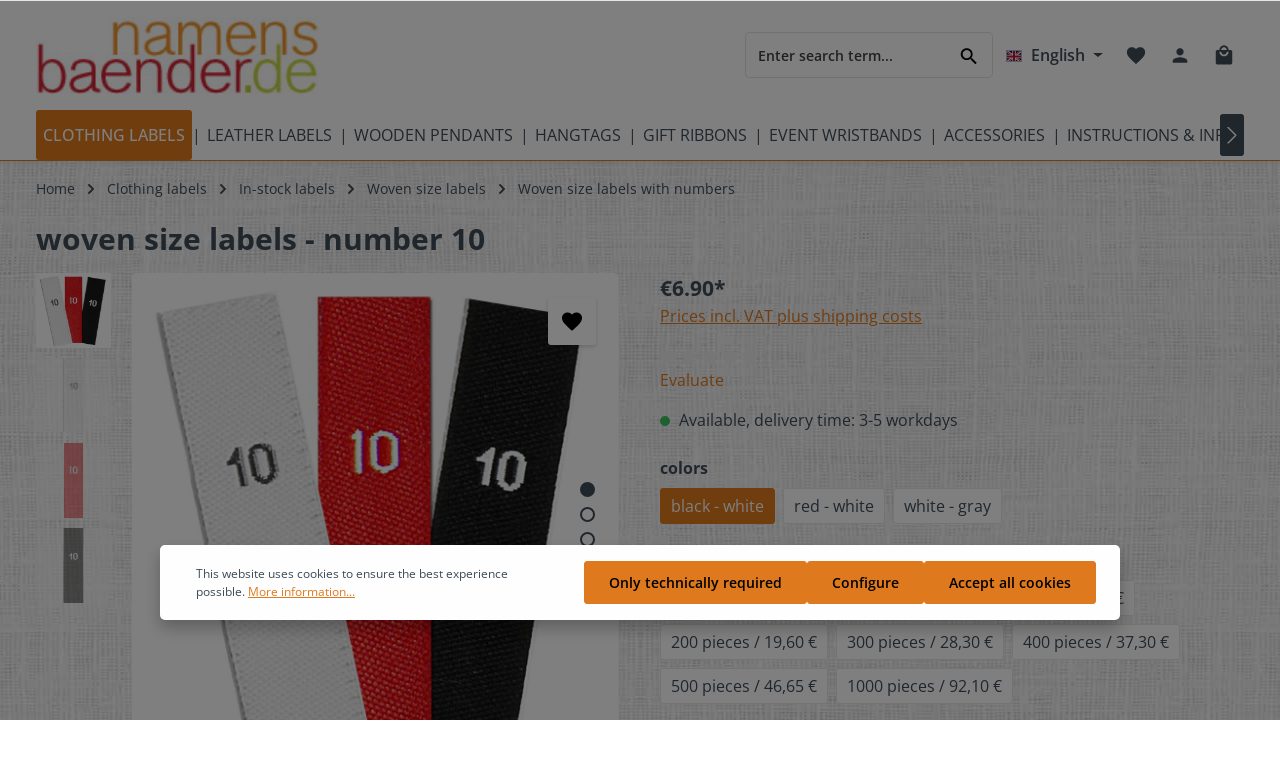

--- FILE ---
content_type: text/html; charset=UTF-8
request_url: https://www.namensbaender.de/en/woven-size-labels-number-10
body_size: 28959
content:

<!DOCTYPE html>

<html lang="en-GB"
      itemscope="itemscope"
      itemtype="https://schema.org/WebPage">

                                
    <head>
                                    <meta charset="utf-8">
            
                            <meta name="viewport"
                      content="width=device-width, initial-scale=1, shrink-to-fit=no">
            
                                <meta name="author"
                      content="">
                <meta name="robots"
                      content="index,follow">
                <meta name="revisit-after"
                      content="15 days">
                <meta name="keywords"
                      content="Größenetiketten, gewebte, Kleidergröße, Etiketten, Größe, Textiletiketten, Namensbänder">
                <meta name="description"
                      content="Hochwertige gewebte Größenetiketten mit der Zahl 10 in verschiedenen Farben und Mengen kaufen">
            

        
                        <link rel="alternate" hreflang="fr-FR" href="https://www.etiquette-ruban.fr/taille-etiquettes-tissees-avec-le-chiffre-10">
                    <link rel="alternate" hreflang="fr" href="https://www.namensbaender.de/fr/taille-etiquettes-tissees-avec-le-chiffre-10">
                    <link rel="alternate" hreflang="x-default" href="https://www.namensbaender.de/en/woven-size-labels-number-10">
                    <link rel="alternate" hreflang="en" href="https://www.namensbaender.de/en/woven-size-labels-number-10">
                    <link rel="alternate" hreflang="de" href="https://www.namensbaender.de/gewebte-groessenetiketten-mit-zahl-10">
            
                <meta property="og:type"
          content="product">
    <meta property="og:site_name"
          content="namensbaender.de">
    <meta property="og:url"
          content="https://www.namensbaender.de/en/woven-size-labels-number-10-black-white-25-pieces-6-90">
    <meta property="og:title"
          content="Hochwertige gewebte Größenetiketten mit der Zahl 10">

    <meta property="og:description"
          content="Hochwertige gewebte Größenetiketten mit der Zahl 10 in verschiedenen Farben und Mengen kaufen">
    <meta property="og:image"
          content="https://www.namensbaender.de/media/80/94/95/1706606500/groessenetikett_faecher_10.jpg">

            <meta property="product:brand"
              content="namensbaender.de GmbH">
    
                        <meta property="product:price:amount"
          content="6.9">
    <meta property="product:price:currency"
          content="EUR">
    <meta property="product:product_link"
          content="https://www.namensbaender.de/en/woven-size-labels-number-10-black-white-25-pieces-6-90">

    <meta name="twitter:card"
          content="product">
    <meta name="twitter:site"
          content="namensbaender.de">
    <meta name="twitter:title"
          content="Hochwertige gewebte Größenetiketten mit der Zahl 10">
    <meta name="twitter:description"
          content="Hochwertige gewebte Größenetiketten mit der Zahl 10 in verschiedenen Farben und Mengen kaufen">
    <meta name="twitter:image"
          content="https://www.namensbaender.de/media/80/94/95/1706606500/groessenetikett_faecher_10.jpg">

                            <meta itemprop="copyrightHolder"
                      content="namensbaender.de">
                <meta itemprop="copyrightYear"
                      content="">
                <meta itemprop="isFamilyFriendly"
                      content="false">
                <meta itemprop="image"
                      content="https://www.namensbaender.de/media/c2/c0/10/1706514257/namensbaender-logo.jpg">
            
                                                
                    <link rel="shortcut icon"
                  href="https://www.namensbaender.de/media/78/fe/0b/1706514282/favicon.ico">
        
                                    <link rel="apple-touch-icon"
                  sizes="180x180"
                  href="https://www.namensbaender.de/media/78/fe/0b/1706514282/favicon.ico">
                    

    <meta name="theme-color" content="#e07a1f">

                
                
    <link rel="canonical" href="https://www.namensbaender.de/en/woven-size-labels-number-10" />

                    <title itemprop="name">Hochwertige gewebte Größenetiketten mit der Zahl 10</title>
        
                                                                            <link rel="stylesheet"
                      href="https://www.namensbaender.de/theme/2a3add5b12b541fa23e3739ff817767e/css/all.css?1766071144">
                                    

                        <style data-plugin="zenitHorizon">body {
                    background-image: url("https://www.namensbaender.de/media/e1/ea/f8/1707400120/hg-namensbaender.jpg");
                }</style>
            
                        <link rel="stylesheet" type="text/css" href="https://code.jivosite.com/css/69dfed6/omnichannelMenu.widget.css">
            
                
                        <script>
        window.features = {"V6_5_0_0":true,"v6.5.0.0":true,"V6_6_0_0":false,"v6.6.0.0":false,"V6_7_0_0":false,"v6.7.0.0":false,"VUE3":false,"vue3":false,"JOIN_FILTER":false,"join.filter":false,"MEDIA_PATH":false,"media.path":false,"ES_MULTILINGUAL_INDEX":false,"es.multilingual.index":false,"STOCK_HANDLING":false,"stock.handling":false,"ASYNC_THEME_COMPILATION":false,"async.theme.compilation":false};
    </script>
        
                    <script type="text/javascript">
        var _paq = window._paq || [];
    var ironMatomoDataLayer = {
        'matomoUrl': "//analyse.namensbaender.de/",
        'matomoScript': "matomo.js",
        'siteId': "1",
        'cookieDomain': "",
        'startTracking': "3",
        'cookieName': "",
        'cookieValue': "",
        'cookieValueAsRegex': "",
        'requireCookieConsent': "1",
        'track': [],
        'trackLast': [],
    };
            ironMatomoDataLayer.track.push(['requireCookieConsent']);
                                
    ironMatomoDataLayer.track.push(['setEcommerceView',"18000-109.25","woven size labels - number 10","Woven size labels with numbers",6.90]);
            ironMatomoDataLayer.trackLast.push(['trackPageView']);
    ironMatomoDataLayer.trackLast.push(['enableLinkTracking']);
    ironMatomoDataLayer.trackLast.push(['setTrackerUrl', ironMatomoDataLayer.matomoUrl + 'matomo.php']);
    ironMatomoDataLayer.trackLast.push(['setSiteId', ironMatomoDataLayer.siteId]);
    </script>
                                            
            <script>
                                    window.gtagActive = true;
                    window.gtagURL = 'https://www.googletagmanager.com/gtag/js?id=AW-1070451267';
                    window.controllerName = 'product';
                    window.actionName = 'index';
                    window.trackOrders = '1';
                    window.gtagTrackingId = 'AW-1070451267';
                    window.dataLayer = window.dataLayer || [];
                    window.gtagConfig = {
                        'anonymize_ip': '1',
                        'cookie_domain': 'none',
                        'cookie_prefix': '_swag_ga',
                    };

                    function gtag() { dataLayer.push(arguments); }
                            </script>
            
            <script>
            window.dataLayer = window.dataLayer || [];
            function gtag() { dataLayer.push(arguments); }

            (() => {
                const analyticsStorageEnabled = document.cookie.split(';').some((item) => item.trim().includes('google-analytics-enabled=1'));
                const adsEnabled = document.cookie.split(';').some((item) => item.trim().includes('google-ads-enabled=1'));

                // Always set a default consent for consent mode v2
                gtag('consent', 'default', {
                    'ad_user_data': adsEnabled ? 'granted' : 'denied',
                    'ad_storage': adsEnabled ? 'granted' : 'denied',
                    'ad_personalization': adsEnabled ? 'granted' : 'denied',
                    'analytics_storage': analyticsStorageEnabled ? 'granted' : 'denied'
                });
            })();
        </script>
            

                        <script type="text/javascript" async="" src="//code.jivosite.com/script/widget/jG1NNqaIeU"></script>
            
                
                            
        
        
                            
                                                                                                        
                                        


                            
            
                
                                    <script>
                    window.useDefaultCookieConsent = true;
                </script>
                    
                                <script>
                window.activeNavigationId = '51a0e00d3e0242a2900bd814baa22703';
                window.router = {
                    'frontend.cart.offcanvas': '/en/checkout/offcanvas',
                    'frontend.cookie.offcanvas': '/en/cookie/offcanvas',
                    'frontend.checkout.finish.page': '/en/checkout/finish',
                    'frontend.checkout.info': '/en/widgets/checkout/info',
                    'frontend.menu.offcanvas': '/en/widgets/menu/offcanvas',
                    'frontend.cms.page': '/en/widgets/cms',
                    'frontend.cms.navigation.page': '/en/widgets/cms/navigation',
                    'frontend.account.addressbook': '/en/widgets/account/address-book',
                    'frontend.country.country-data': '/en/country/country-state-data',
                    'frontend.app-system.generate-token': '/en/app-system/Placeholder/generate-token',
                    };
                window.salesChannelId = 'aa5f7911021e475c9b34d27e3831c203';
            </script>
        
                                <script>
                
                window.breakpoints = {"xs":0,"sm":576,"md":768,"lg":992,"xl":1200};
            </script>
        
                                    <script>
                    window.customerLoggedInState = 0;

                    window.wishlistEnabled = 1;
                </script>
                    
                                <script src="https://www.namensbaender.de/bundles/d3config/assets/jquery-3.5.1.slim.min.js?1766071130"></script>

    
                            <script>
                window.themeAssetsPublicPath = 'https://www.namensbaender.de/theme/d036ea6510e4486aa6efa10170dbdbd0/assets/';
            </script>
        
        
                                                                                                <script type="text/javascript" src="https://www.namensbaender.de/theme/2a3add5b12b541fa23e3739ff817767e/js/all.js?1766071144" defer></script>
                                                        

    
    
    

    
        
        
        
        
    <script>
        window.mollie_javascript_use_shopware = '0'
    </script>

    

    </head>


        
            <link rel="preload" href="/bundles/d3config/fonts/d3config/baby/symbols.otf" as="font" type="font/otf" crossorigin>
        <link rel="preload" href="/bundles/d3config/fonts/d3config/baby/symbols.woff" as="font" type="font/woff" crossorigin>
            <link rel="preload" href="/bundles/d3config/fonts/d3config/bekleidung/symbols.otf" as="font" type="font/otf" crossorigin>
        <link rel="preload" href="/bundles/d3config/fonts/d3config/bekleidung/symbols.woff" as="font" type="font/woff" crossorigin>
            <link rel="preload" href="/bundles/d3config/fonts/d3config/feier/symbols.otf" as="font" type="font/otf" crossorigin>
        <link rel="preload" href="/bundles/d3config/fonts/d3config/feier/symbols.woff" as="font" type="font/woff" crossorigin>
            <link rel="preload" href="/bundles/d3config/fonts/d3config/handarbeit/symbols.otf" as="font" type="font/otf" crossorigin>
        <link rel="preload" href="/bundles/d3config/fonts/d3config/handarbeit/symbols.woff" as="font" type="font/woff" crossorigin>
            <link rel="preload" href="/bundles/d3config/fonts/d3config/herzen/symbols.otf" as="font" type="font/otf" crossorigin>
        <link rel="preload" href="/bundles/d3config/fonts/d3config/herzen/symbols.woff" as="font" type="font/woff" crossorigin>
            <link rel="preload" href="/bundles/d3config/fonts/d3config/hochzeit/symbols.otf" as="font" type="font/otf" crossorigin>
        <link rel="preload" href="/bundles/d3config/fonts/d3config/hochzeit/symbols.woff" as="font" type="font/woff" crossorigin>
            <link rel="preload" href="/bundles/d3config/fonts/d3config/kinder/symbols.otf" as="font" type="font/otf" crossorigin>
        <link rel="preload" href="/bundles/d3config/fonts/d3config/kinder/symbols.woff" as="font" type="font/woff" crossorigin>
            <link rel="preload" href="/bundles/d3config/fonts/d3config/natur/symbols.otf" as="font" type="font/otf" crossorigin>
        <link rel="preload" href="/bundles/d3config/fonts/d3config/natur/symbols.woff" as="font" type="font/woff" crossorigin>
            <link rel="preload" href="/bundles/d3config/fonts/d3config/ostern/symbols.otf" as="font" type="font/otf" crossorigin>
        <link rel="preload" href="/bundles/d3config/fonts/d3config/ostern/symbols.woff" as="font" type="font/woff" crossorigin>
            <link rel="preload" href="/bundles/d3config/fonts/d3config/pflege/symbols.otf" as="font" type="font/otf" crossorigin>
        <link rel="preload" href="/bundles/d3config/fonts/d3config/pflege/symbols.woff" as="font" type="font/woff" crossorigin>
            <link rel="preload" href="/bundles/d3config/fonts/d3config/religion/symbols.otf" as="font" type="font/otf" crossorigin>
        <link rel="preload" href="/bundles/d3config/fonts/d3config/religion/symbols.woff" as="font" type="font/woff" crossorigin>
            <link rel="preload" href="/bundles/d3config/fonts/d3config/sport/symbols.otf" as="font" type="font/otf" crossorigin>
        <link rel="preload" href="/bundles/d3config/fonts/d3config/sport/symbols.woff" as="font" type="font/woff" crossorigin>
            <link rel="preload" href="/bundles/d3config/fonts/d3config/sternzeichen/symbols.otf" as="font" type="font/otf" crossorigin>
        <link rel="preload" href="/bundles/d3config/fonts/d3config/sternzeichen/symbols.woff" as="font" type="font/woff" crossorigin>
            <link rel="preload" href="/bundles/d3config/fonts/d3config/tiere/symbols.otf" as="font" type="font/otf" crossorigin>
        <link rel="preload" href="/bundles/d3config/fonts/d3config/tiere/symbols.woff" as="font" type="font/woff" crossorigin>
            <link rel="preload" href="/bundles/d3config/fonts/d3config/transport/symbols.otf" as="font" type="font/otf" crossorigin>
        <link rel="preload" href="/bundles/d3config/fonts/d3config/transport/symbols.woff" as="font" type="font/woff" crossorigin>
            <link rel="preload" href="/bundles/d3config/fonts/d3config/verschiedenes/symbols.otf" as="font" type="font/otf" crossorigin>
        <link rel="preload" href="/bundles/d3config/fonts/d3config/verschiedenes/symbols.woff" as="font" type="font/woff" crossorigin>
            <link rel="preload" href="/bundles/d3config/fonts/d3config/weihnachten/symbols.otf" as="font" type="font/otf" crossorigin>
        <link rel="preload" href="/bundles/d3config/fonts/d3config/weihnachten/symbols.woff" as="font" type="font/woff" crossorigin>
    

    <body class="is-ctl-product is-act-index has-product-actions has-lbl-floating is-lo-full-width-boxed is-tb-default is-srch-default is-mn-offcanvas-md">

    
                <noscript class="noscript-main">
                
    <div role="alert"
         class="alert alert-info alert-has-icon">
                                                                        
                                                                            
                                    
                <span class="icon icon-info">
                        <svg xmlns="http://www.w3.org/2000/svg" xmlns:xlink="http://www.w3.org/1999/xlink" width="24" height="24" viewBox="0 0 24 24"><defs><path d="M12 7c.5523 0 1 .4477 1 1s-.4477 1-1 1-1-.4477-1-1 .4477-1 1-1zm1 9c0 .5523-.4477 1-1 1s-1-.4477-1-1v-5c0-.5523.4477-1 1-1s1 .4477 1 1v5zm11-4c0 6.6274-5.3726 12-12 12S0 18.6274 0 12 5.3726 0 12 0s12 5.3726 12 12zM12 2C6.4772 2 2 6.4772 2 12s4.4772 10 10 10 10-4.4772 10-10S17.5228 2 12 2z" id="icons-default-info" /></defs><use xlink:href="#icons-default-info" fill="#758CA3" fill-rule="evenodd" /></svg>
        </span>
    

                                                        
                                    
                    <div class="alert-content-container">
                                                    
                                    <div class="alert-content">
                                                    To be able to use the full range of Shopware 6, we recommend activating Javascript in your browser.
                                            </div>
                
                                                                </div>
            </div>
            </noscript>
        

                
    <div class="page-wrapper">

            
                            
                                                                                                                                                                                                                                                                    
                                                                
                                            
                        
                        
                                        
                                                            
                                    
            
            
            
            
                        
                                    
                                                                            
                        
            <header class="header-main header-two-line header-multi-line-mobile header-logo-left"
                    data-zen-sticky-header="true"
                    data-zen-sticky-header-options="{&quot;viewports&quot;:[&quot;XXL&quot;,&quot;XS&quot;,&quot;SM&quot;,&quot;MD&quot;,&quot;LG&quot;,&quot;XL&quot;],&quot;scrollOffset&quot;:&quot;&quot;,&quot;autoHide&quot;:true}"
                                            data-zen-header-tooltips="true"
                        data-zen-header-tooltips-options="{&quot;tooltipPlacement&quot;:&quot;left&quot;}"
                                >
                <div class="header-inner">
                                                                
                                    
            <div class="nav-header ">
            <div class="container">
                <div class="header-row row gx-1 align-items-center ">
                                            <div class="header-logo-col col-12 col-md-auto order-1">
                                <div class="header-logo-main">
                    <a class="header-logo-main-link"
               href="/en/"
               title="Go to homepage">
                                
                        <picture class="header-logo-picture">
                                
                            
                                             <img src="https://www.namensbaender.de/media/c2/c0/10/1706514257/namensbaender-logo.jpg"
                alt="Go to homepage"
                class="img-fluid header-logo-main-img">
                        </picture>
                
            </a>
            </div>
                        </div>
                    
                    
                                                                        <div class="header-top-bar-col d-none d-lg-flex col-auto order-lg-3">
                                <div class="row g-0">
                                                                                            
            <div class="top-bar-nav-item top-bar-language">
                            <form method="post"
                      action="/en/checkout/language"
                      class="language-form"
                      data-form-auto-submit="true">

                            
            
    <div class="languages-menu dropdown">
        <button class="btn dropdown-toggle top-bar-nav-btn"
            type="button"
            id="languagesDropdown-top-bar"
            data-bs-toggle="dropdown"
            aria-haspopup="true"
            aria-expanded="false">

                            <div class="top-bar-list-icon language-flag country-gb language-en"></div>
            
                            <span class="top-bar-nav-text">English</span>
                    </button>
                    <div class="top-bar-list dropdown-menu dropdown-menu-end"
                 aria-labelledby="languagesDropdown-top-bar">
                                    <div class="top-bar-list-item dropdown-item"
                         title="">

                                                                                                            
                            <label class="top-bar-list-label"
                                   for="top-bar-2fbb5fe2e29a4d70aa5854ce7ce3e20b">
                                <input id="top-bar-2fbb5fe2e29a4d70aa5854ce7ce3e20b"
                                       class="top-bar-list-radio"
                                       value="2fbb5fe2e29a4d70aa5854ce7ce3e20b"
                                       name="languageId"
                                       type="radio"
                                    >

                                                                    <div class="top-bar-list-icon language-flag country-de language-de"></div>
                                
                                                                    Deutsch
                                                            </label>
                                            </div>
                                    <div class="top-bar-list-item dropdown-item item-checked"
                         title="">

                                                                                                            
                            <label class="top-bar-list-label"
                                   for="top-bar-84524e6573074b89b63e85c31dedaca0">
                                <input id="top-bar-84524e6573074b89b63e85c31dedaca0"
                                       class="top-bar-list-radio"
                                       value="84524e6573074b89b63e85c31dedaca0"
                                       name="languageId"
                                       type="radio"
                                     checked>

                                                                    <div class="top-bar-list-icon language-flag country-gb language-en"></div>
                                
                                                                    English
                                                            </label>
                                            </div>
                                    <div class="top-bar-list-item dropdown-item"
                         title="">

                                                                                                            
                            <label class="top-bar-list-label"
                                   for="top-bar-f5cfb66fa3b54ca89b9b57ad78399f0e">
                                <input id="top-bar-f5cfb66fa3b54ca89b9b57ad78399f0e"
                                       class="top-bar-list-radio"
                                       value="f5cfb66fa3b54ca89b9b57ad78399f0e"
                                       name="languageId"
                                       type="radio"
                                    >

                                                                    <div class="top-bar-list-icon language-flag country-fr language-fr"></div>
                                
                                                                    Französisch
                                                            </label>
                                            </div>
                            </div>
            </div>

    <input name="redirectTo" type="hidden" value="frontend.detail.page">

            <input name="redirectParameters[_httpCache]" type="hidden" value="1">
            <input name="redirectParameters[productId]" type="hidden" value="61600b9697e44007aeb173c732601180">
                    </form>
                    </div>
                                        
                                                                                            
                                        
                                                                                                                    
                                                                                                    
                                                                                                                </div>
                            </div>
                                            
                                            <div class="header-menu-button col-auto d-lg-none order-2 order-md-3"
                             data-zen-tooltip-title="Menu">
                                                                    <button
                                            class="btn nav-main-toggle-btn header-actions-btn"
                                            type="button"
                                                                                                                                        data-offcanvas-menu="true"
                                                                                        aria-label="Menu"
                                        >
                                                                                                                    
                                                
                <span class="icon icon-stack">
                        <svg xmlns="http://www.w3.org/2000/svg" xmlns:xlink="http://www.w3.org/1999/xlink" version="1.1" width="32" height="32" viewBox="0 0 32 32"><defs><path d="M4 8.667h24v2.688h-24v-2.688zM4 17.979v-2.625h24v2.625h-24zM4 24.667v-2.688h24v2.688h-24z" id="icons-material-stack" /></defs><use xlink:href="#icons-material-stack" fill-rule="evenodd" /></svg>
        </span>
    

                                                                                        </button>
                                    
                        </div>
                    
                                                                        <div class="header-search-col col-12 col-sm-auto order-4 order-sm-2 ms-auto">

                                
                                
    <div class="collapse"
         id="searchCollapse">
        <div class="header-search">
                            <form action="/en/search"
                      method="get"
                                                                      data-search-form="true"
                                                                  data-search-widget-options='{&quot;searchWidgetMinChars&quot;:2}'
                      data-url="/en/suggest?search="
                      class="header-search-form">
                                            <div class="input-group">
                                                            <input type="search"
                                       name="search"
                                       class="form-control header-search-input"
                                       autocomplete="off"
                                       autocapitalize="off"
                                       placeholder="Enter search term..."
                                       aria-label="Enter search term..."
                                       value=""
                                >
                            
                                                            <button type="submit"
                                        class="btn header-search-btn"
                                        aria-label="Search">
                                    <span class="header-search-icon">
                                                                
                                                
                <span class="icon icon-search">
                        <svg xmlns="http://www.w3.org/2000/svg" xmlns:xlink="http://www.w3.org/1999/xlink" version="1.1" width="32" height="32" viewBox="0 0 32 32"><defs><path d="M12.688 19.354c3.313 0 6-2.688 6-6s-2.688-6-6-6-6 2.688-6 6 2.688 6 6 6zM20.688 19.354l6.625 6.625-2 2-6.625-6.625v-1.063l-0.375-0.375c-1.5 1.313-3.5 2.063-5.625 2.063-4.813 0-8.688-3.813-8.688-8.625s3.875-8.688 8.688-8.688 8.625 3.875 8.625 8.688c0 2.125-0.75 4.125-2.063 5.625l0.375 0.375h1.063z" id="icons-material-search" /></defs><use xlink:href="#icons-material-search" fill-rule="evenodd" /></svg>
        </span>
    

                                        </span>
                                </button>
                                                    </div>
                                    </form>
                    </div>
    </div>
                            </div>
                                            
                                            <div class="header-actions-col col-auto order-3 ms-auto ms-sm-0">
                            <div class="row gx-1 justify-content-end">
                                                                    <div class="col-auto d-sm-none">
                                        <div class="search-toggle"
                                             data-zen-tooltip-title="Search">
                                            <button class="btn header-actions-btn search-toggle-btn js-search-toggle-btn collapsed"
                                                    type="button"
                                                                                                            data-bs-toggle="collapse"
                                                        data-bs-target="#searchCollapse"
                                                        aria-expanded="false"
                                                        aria-controls="searchCollapse"
                                                                                                        aria-label="Search">
                                                                        
                                                
                <span class="icon icon-search">
                        <svg xmlns="http://www.w3.org/2000/svg" xmlns:xlink="http://www.w3.org/1999/xlink" version="1.1" width="32" height="32" viewBox="0 0 32 32"><use xlink:href="#icons-material-search" fill-rule="evenodd" /></svg>
        </span>
    

                                                                            
                                                
                <span class="icon icon-x icon-search-close d-none">
                        <svg xmlns="http://www.w3.org/2000/svg" xmlns:xlink="http://www.w3.org/1999/xlink" version="1.1" width="32" height="32" viewBox="0 0 32 32"><defs><path d="M25.313 9.229l-7.438 7.438 7.438 7.438-1.875 1.875-7.438-7.438-7.438 7.438-1.875-1.875 7.438-7.438-7.438-7.438 1.875-1.875 7.438 7.438 7.438-7.438z" id="icons-material-x" /></defs><use xlink:href="#icons-material-x" fill-rule="evenodd" /></svg>
        </span>
    

                                                </button>
                                        </div>
                                    </div>
                                
                                                                                                            <div class="col-auto">
                                            <div class="header-wishlist"
                                                 data-zen-tooltip-title="Wishlist">
                                                <a class="btn header-wishlist-btn header-actions-btn"
                                                   href="/en/wishlist"
                                                   title="Wishlist"
                                                   aria-label="Wishlist">
                                                        
            <span class="header-wishlist-icon">
                                    
                                                
                <span class="icon icon-heart">
                        <svg xmlns="http://www.w3.org/2000/svg" xmlns:xlink="http://www.w3.org/1999/xlink" version="1.1" width="32" height="32" viewBox="0 0 32 32"><defs><path d="M16 29.104l-1.938-1.75c-6.875-6.25-11.375-10.313-11.375-15.375 0-4.125 3.188-7.313 7.313-7.313 2.313 0 4.563 1.125 6 2.813 1.438-1.688 3.688-2.813 6-2.813 4.125 0 7.313 3.188 7.313 7.313 0 5.063-4.5 9.188-11.375 15.438z" id="icons-material-heart" /></defs><use xlink:href="#icons-material-heart" fill-rule="evenodd" /></svg>
        </span>
    

            </span>
    
    
    
        <span class="badge header-wishlist-badge"
          id="wishlist-basket"
          data-wishlist-storage="true"
          data-wishlist-storage-options="{&quot;listPath&quot;:&quot;\/en\/wishlist\/list&quot;,&quot;mergePath&quot;:&quot;\/en\/wishlist\/merge&quot;,&quot;pageletPath&quot;:&quot;\/en\/wishlist\/merge\/pagelet&quot;}"
          data-wishlist-widget="true"
          data-wishlist-widget-options="{&quot;showCounter&quot;:true}"
    ></span>
                                                </a>
                                            </div>
                                        </div>
                                                                    
                                                                    <div class="col-auto">
                                        <div class="account-menu"
                                             data-zen-tooltip-title="Your account">
                                                <div class="dropdown">
            <button class="btn account-menu-btn header-actions-btn"
            type="button"
            id="accountWidget"
                            data-offcanvas-account-menu="true"
                    data-bs-toggle="dropdown"
            aria-haspopup="true"
            aria-expanded="false"
            aria-label="Your account"
            title="Your account">
                                
                                                
                <span class="icon icon-avatar">
                        <svg xmlns="http://www.w3.org/2000/svg" xmlns:xlink="http://www.w3.org/1999/xlink" version="1.1" width="32" height="32" viewBox="0 0 32 32"><defs><path d="M16 19.354c3.563 0 10.688 1.75 10.688 5.313v2.688h-21.375v-2.688c0-3.563 7.125-5.313 10.688-5.313zM16 16.667c-2.938 0-5.313-2.375-5.313-5.313s2.375-5.375 5.313-5.375 5.313 2.438 5.313 5.375-2.375 5.313-5.313 5.313z" id="icons-material-avatar" /></defs><use xlink:href="#icons-material-avatar" fill-rule="evenodd" /></svg>
        </span>
    

    
                    </button>

                <div class="dropdown-menu dropdown-menu-end account-menu-dropdown shadow js-account-menu-dropdown"
         aria-labelledby="accountWidget">
        

        
            <div class="offcanvas-header">
                <button class="btn offcanvas-close js-offcanvas-close">
                                            
                                                
                <span class="icon icon-x icon-md">
                        <svg xmlns="http://www.w3.org/2000/svg" xmlns:xlink="http://www.w3.org/1999/xlink" version="1.1" width="32" height="32" viewBox="0 0 32 32"><use xlink:href="#icons-material-x" fill-rule="evenodd" /></svg>
        </span>
    

            
        <span class="offcanvas-title">
                    </span>
    </button>
        </div>
    
            <div class="offcanvas-body">
                <div class="account-menu">
                                    <div class="dropdown-header account-menu-header">
                    Your account
                </div>
                    
                                    <div class="account-menu-login">
                                            <a href="/en/account/login"
                           title="Log in"
                           class="btn btn-primary account-menu-login-button">
                            Log in
                        </a>
                    
                                            <div class="account-menu-register">
                            or <a href="/en/account/login"
                                                                            title="Sign up">sign up</a>
                        </div>
                                    </div>
                    
                    <div class="account-menu-links">
                    <div class="header-account-menu">
        <div class="card account-menu-inner">
                                        
                                                <div class="list-group list-group-flush account-aside-list-group">
                        
                                                                <a href="/en/account"
                                   title="Overview"
                                   class="list-group-item list-group-item-action account-aside-item">
                                    Overview
                                </a>
                            
                                                            <a href="/en/account/profile"
                                   title="Your profile"
                                   class="list-group-item list-group-item-action account-aside-item">
                                    Your profile
                                </a>
                            
                                                            <a href="/en/account/address"
                                   title="Addresses"
                                   class="list-group-item list-group-item-action account-aside-item">
                                    Addresses
                                </a>
                            
                                                            <a href="/en/account/payment"
                                   title="Payment methods"
                                   class="list-group-item list-group-item-action account-aside-item">
                                    Payment methods
                                </a>
                            
                                                            <a href="/en/account/order"
                                   title="Orders"
                                   class="list-group-item list-group-item-action account-aside-item">
                                    Orders
                                </a>
                                                    

    
                    </div>
                            
                                                </div>
    </div>
            </div>
            </div>
        </div>
        </div>
    </div>
                                        </div>
                                    </div>
                                
                                                                    <div class="col-auto">
                                        <div class="header-cart"
                                                                                                                                           data-offcanvas-cart="true"
                                                                                          data-zen-tooltip-title="Shopping cart">
                                            <a class="btn header-cart-btn header-actions-btn"
                                               href="/en/checkout/cart"
                                               data-cart-widget="true"
                                               title="Shopping cart"
                                               aria-label="Shopping cart">
                                                    <span class="header-cart-icon">
                                
                                                
                <span class="icon icon-bag">
                        <svg xmlns="http://www.w3.org/2000/svg" xmlns:xlink="http://www.w3.org/1999/xlink" version="1.1" width="32" height="32" viewBox="0 0 32 32"><defs><path d="M16 17.979c3.688 0 6.688-2.938 6.688-6.625h-2.688c0 2.188-1.813 4-4 4s-4-1.813-4-4h-2.688c0 3.688 3 6.625 6.688 6.625zM16 4.667c-2.188 0-4 1.813-4 4h8c0-2.188-1.813-4-4-4zM25.313 8.667c1.438 0 2.688 1.25 2.688 2.688v16c0 1.438-1.25 2.625-2.688 2.625h-18.625c-1.438 0-2.688-1.188-2.688-2.625v-16c0-1.438 1.25-2.688 2.688-2.688h2.625c0-3.688 3-6.688 6.688-6.688s6.688 3 6.688 6.688h2.625z" id="icons-material-bag" /></defs><use xlink:href="#icons-material-bag" fill-rule="evenodd" /></svg>
        </span>
    

        </span>
        <span class="header-cart-total">
        €0.00*
    </span>
                                            </a>
                                        </div>
                                    </div>
                                
                                                                                                                                                                                                                                                                                                                                
                                    
                                                                                                </div>
                        </div>
                                    </div>
            </div>

                                                </div>
    
                    
                                                                                            <div class="nav-main nav-main-scroller">
                                                                        <div class="main-navigation"
         id="mainNavigation"
                    data-flyout-menu="true"
                            data-zen-nav-scroller="true"
            >

                    <div class="container">
                                    <nav class="nav main-navigation-menu"
                        itemscope="itemscope"
                        itemtype="http://schema.org/SiteNavigationElement">
                        
                            
                                                    
                                                                                            
                                    
    
                                        
                            <a class="nav-link main-navigation-link active"
           href="https://www.namensbaender.de/en/clothing-labels"
           itemprop="url"
                                                                data-flyout-menu-trigger="f467958f559d45e5987e42586e18df4b"
                                        >

                                <div class="main-navigation-link-text has-children" data-hover="Clothing labels">
                    <span class="main-navigation-link-name" data-hover="Clothing labels" itemprop="name">Clothing labels</span>

                                                                                                
                    
                                                                                                    
                                    </div>
            </a>
        
                                    
                                                                                                    
                                    
    
                                            <div class="main-navigation-divider" aria-hidden="true"></div>
                        
                            <a class="nav-link main-navigation-link"
           href="https://www.namensbaender.de/en/leather-labels"
           itemprop="url"
                                                                data-flyout-menu-trigger="46b36d75275a476f8ed38f66c3b79028"
                                        >

                                <div class="main-navigation-link-text has-children" data-hover="Leather labels">
                    <span class="main-navigation-link-name" data-hover="Leather labels" itemprop="name">Leather labels</span>

                                                                                                
                    
                                                                                                    
                                    </div>
            </a>
        
                                    
                                                                                                    
                                    
    
                                            <div class="main-navigation-divider" aria-hidden="true"></div>
                        
                            <a class="nav-link main-navigation-link"
           href="https://www.namensbaender.de/en/wooden-pendants"
           itemprop="url"
                                                                data-flyout-menu-trigger="f19a407df16645fda2dd6d7c370fcc64"
                                        >

                                <div class="main-navigation-link-text has-children" data-hover="Wooden pendants">
                    <span class="main-navigation-link-name" data-hover="Wooden pendants" itemprop="name">Wooden pendants</span>

                                                                                                
                    
                                                                                                    
                                    </div>
            </a>
        
                                    
                                                                                                    
                                    
    
                                            <div class="main-navigation-divider" aria-hidden="true"></div>
                        
                            <a class="nav-link main-navigation-link"
           href="https://www.namensbaender.de/en/hangtags"
           itemprop="url"
                                                                data-flyout-menu-trigger="e2a5f39f4fb7487282c9d3c997bd2eaf"
                                        >

                                <div class="main-navigation-link-text has-children" data-hover="Hangtags">
                    <span class="main-navigation-link-name" data-hover="Hangtags" itemprop="name">Hangtags</span>

                                                                                                
                    
                                                                                                    
                                    </div>
            </a>
        
                                    
                                                                                                    
                                    
    
                                            <div class="main-navigation-divider" aria-hidden="true"></div>
                        
                            <a class="nav-link main-navigation-link"
           href="https://www.namensbaender.de/en/gift-ribbons"
           itemprop="url"
                                                                data-flyout-menu-trigger="6a7cba685dab4cd6af8f93ef44efd0c5"
                                        >

                                <div class="main-navigation-link-text has-children" data-hover="Gift ribbons">
                    <span class="main-navigation-link-name" data-hover="Gift ribbons" itemprop="name">Gift ribbons</span>

                                                                                                
                    
                                                                                                    
                                    </div>
            </a>
        
                                    
                                                                                                    
                                    
    
                                            <div class="main-navigation-divider" aria-hidden="true"></div>
                        
                            <a class="nav-link main-navigation-link"
           href="https://www.namensbaender.de/en/event-wristbands"
           itemprop="url"
                                                                data-flyout-menu-trigger="49f13d80a8104361a65e74b6535a9b63"
                                        >

                                <div class="main-navigation-link-text has-children" data-hover="Event wristbands">
                    <span class="main-navigation-link-name" data-hover="Event wristbands" itemprop="name">Event wristbands</span>

                                                                                                
                    
                                                                                                    
                                    </div>
            </a>
        
                                    
                                                                                                    
                                    
    
                                            <div class="main-navigation-divider" aria-hidden="true"></div>
                        
                            <a class="nav-link main-navigation-link"
           href="https://www.namensbaender.de/en/sewing-accessories"
           itemprop="url"
                                                                data-flyout-menu-trigger="a3aec0ee6d984f6f8d1cfc0a7513e13b"
                                        >

                                <div class="main-navigation-link-text has-children" data-hover="Accessories">
                    <span class="main-navigation-link-name" data-hover="Accessories" itemprop="name">Accessories</span>

                                                                                                
                    
                                                                                                    
                                    </div>
            </a>
        
                                    
                                                                                                    
                                    
    
                                            <div class="main-navigation-divider" aria-hidden="true"></div>
                        
                            <a class="nav-link main-navigation-link"
           href="https://www.namensbaender.de/en/info-instructions"
           itemprop="url"
                                                                data-flyout-menu-trigger="b8d561e44a5046d68fc1bf0de6bf87fd"
                                        >

                                <div class="main-navigation-link-text has-children" data-hover="Instructions &amp; Information">
                    <span class="main-navigation-link-name" data-hover="Instructions &amp; Information" itemprop="name">Instructions &amp; Information</span>

                                                                                                
                    
                                                                                                    
                                    </div>
            </a>
        
                                    
                                                                                </nav>
                

                                                                                        <div class="main-navigation-scroller-controls-prev">
                                                                                            
                                    
                <span class="icon icon-arrow-head-left icon-xs">
                        <svg xmlns="http://www.w3.org/2000/svg" xmlns:xlink="http://www.w3.org/1999/xlink" width="24" height="24" viewBox="0 0 24 24"><defs><path id="icons-default-arrow-head-left" d="m12.5 7.9142 10.2929 10.293c.3905.3904 1.0237.3904 1.4142 0 .3905-.3906.3905-1.0238 0-1.4143l-11-11c-.3905-.3905-1.0237-.3905-1.4142 0l-11 11c-.3905.3905-.3905 1.0237 0 1.4142.3905.3905 1.0237.3905 1.4142 0L12.5 7.9142z" /></defs><use transform="matrix(0 1 1 0 .5 -.5)" xlink:href="#icons-default-arrow-head-left" fill="#758CA3" fill-rule="evenodd" /></svg>
        </span>
    

                                                                </div>
                                                                            <div class="main-navigation-scroller-controls-next">
                                                                                            
                                    
                <span class="icon icon-arrow-head-right icon-xs">
                        <svg xmlns="http://www.w3.org/2000/svg" xmlns:xlink="http://www.w3.org/1999/xlink" width="24" height="24" viewBox="0 0 24 24"><defs><path id="icons-default-arrow-head-right" d="m11.5 7.9142 10.2929 10.293c.3905.3904 1.0237.3904 1.4142 0 .3905-.3906.3905-1.0238 0-1.4143l-11-11c-.3905-.3905-1.0237-.3905-1.4142 0l-11 11c-.3905.3905-.3905 1.0237 0 1.4142.3905.3905 1.0237.3905 1.4142 0L11.5 7.9142z" /></defs><use transform="rotate(90 11.5 12)" xlink:href="#icons-default-arrow-head-right" fill="#758CA3" fill-rule="evenodd" /></svg>
        </span>
    

                                                                </div>
                                                                        </div>
        
                                                                                                                                                                                                                                                                                                                                                                                                                                                                                                                                                                            
                                                <div class="navigation-flyouts">
                                                                                                                            
            <div class="navigation-flyout"
             data-flyout-menu-id="f467958f559d45e5987e42586e18df4b">

                        <div class="navigation-flyout-inner">
                <div class="container">
                                                                                                        <div class="row navigation-flyout-bar">
                            <div class="col">
                    <div class="navigation-flyout-category-link">
                                                                                    <a class="nav-link"
                                   href="https://www.namensbaender.de/en/clothing-labels"
                                   itemprop="url"
                                   title="Clothing labels">
                                                                            Show all Clothing labels
                                                                
    
                <span class="icon icon-arrow-right icon-primary">
                        <svg xmlns="http://www.w3.org/2000/svg" xmlns:xlink="http://www.w3.org/1999/xlink" width="16" height="16" viewBox="0 0 16 16"><defs><path id="icons-solid-arrow-right" d="M6.7071 6.2929c-.3905-.3905-1.0237-.3905-1.4142 0-.3905.3905-.3905 1.0237 0 1.4142l3 3c.3905.3905 1.0237.3905 1.4142 0l3-3c.3905-.3905.3905-1.0237 0-1.4142-.3905-.3905-1.0237-.3905-1.4142 0L9 8.5858l-2.2929-2.293z" /></defs><use transform="rotate(-90 9 8.5)" xlink:href="#icons-solid-arrow-right" fill="#758CA3" fill-rule="evenodd" /></svg>
        </span>
    

                                                                        </a>
                                                                        </div>
                </div>
            
                            <div class="col-auto">
                    <div class="navigation-flyout-close js-close-flyout-menu">
                                                                                                            
                                                
                <span class="icon icon-x">
                        <svg xmlns="http://www.w3.org/2000/svg" xmlns:xlink="http://www.w3.org/1999/xlink" version="1.1" width="32" height="32" viewBox="0 0 32 32"><use xlink:href="#icons-material-x" fill-rule="evenodd" /></svg>
        </span>
    

                                                                            </div>
                </div>
                    </div>
    
    
            <div class="row navigation-flyout-content">
                <div class="col-8 col-xl-9">
        <div class="navigation-flyout-categories">
                                            
                    
    
    <div class="row navigation-flyout-categories is-level-0">
                                            
                    
            
    <div class="col-4 navigation-flyout-col">
                                    <a class="nav-item nav-link navigation-flyout-link is-level-0"
                   href="https://www.namensbaender.de/en/personalised-clothing-labels"
                   itemprop="url"
                                      title="Personalised clothing labels">
                    <span itemprop="name">Personalised clothing labels</span>

                                                            </a>
                    
                                                                
        
    
    <div class="navigation-flyout-categories is-level-1">
                                            
                    
            
    <div class="navigation-flyout-col">
                                    <a class="nav-item nav-link navigation-flyout-link is-level-1"
                   href="https://www.namensbaender.de/en/clothing-labels-woven-personalised"
                   itemprop="url"
                                      title="Woven clothing labels personalised">
                    <span itemprop="name">Woven clothing labels personalised</span>

                                                            </a>
                    
                                                    
    </div>
                                            
                    
            
    <div class="navigation-flyout-col">
                                    <a class="nav-item nav-link navigation-flyout-link is-level-1"
                   href="https://www.namensbaender.de/en/woven-labels-sparkling-text"
                   itemprop="url"
                                      title="Woven labels with sparkling text">
                    <span itemprop="name">Woven labels with sparkling text</span>

                                                            </a>
                    
                                                    
    </div>
                                            
                    
            
    <div class="navigation-flyout-col">
                                    <a class="nav-item nav-link navigation-flyout-link is-level-1"
                   href="https://www.namensbaender.de/en/printed-labels-satin-personalised"
                   itemprop="url"
                                      title="Printed satin labels personalised">
                    <span itemprop="name">Printed satin labels personalised</span>

                                                            </a>
                    
                                                    
    </div>
                                            
                    
            
    <div class="navigation-flyout-col">
                                    <a class="nav-item nav-link navigation-flyout-link is-level-1"
                   href="https://www.namensbaender.de/en/multicolor-labels"
                   itemprop="url"
                                      title="Printed multicolor labels">
                    <span itemprop="name">Printed multicolor labels</span>

                                                            </a>
                    
                                                    
    </div>
            </div>
                                            
    </div>
                                            
                    
            
    <div class="col-4 navigation-flyout-col">
                                    <a class="nav-item nav-link navigation-flyout-link is-level-0"
                   href="https://www.namensbaender.de/en/printed-cotton-labels"
                   itemprop="url"
                                      title="Printed cotton labels">
                    <span itemprop="name">Printed cotton labels</span>

                                                            </a>
                    
                                                                
        
    
    <div class="navigation-flyout-categories is-level-1">
            </div>
                                            
    </div>
                                            
                    
            
    <div class="col-4 navigation-flyout-col">
                                    <a class="nav-item nav-link navigation-flyout-link is-level-0"
                   href="https://www.namensbaender.de/en/clothing-labels/care-labels/"
                   itemprop="url"
                                      title="Care labels">
                    <span itemprop="name">Care labels</span>

                                                            </a>
                    
                                                                
        
    
    <div class="navigation-flyout-categories is-level-1">
                                            
                    
            
    <div class="navigation-flyout-col">
                                    <a class="nav-item nav-link navigation-flyout-link is-level-1"
                   href="https://www.namensbaender.de/en/care-labels-woven"
                   itemprop="url"
                                      title="Woven care labels">
                    <span itemprop="name">Woven care labels</span>

                                                            </a>
                    
                                                    
    </div>
                                            
                    
            
    <div class="navigation-flyout-col">
                                    <a class="nav-item nav-link navigation-flyout-link is-level-1"
                   href="https://www.namensbaender.de/en/satin-care-labels-extra-large"
                   itemprop="url"
                                      title="Satin care labels extra large">
                    <span itemprop="name">Satin care labels extra large</span>

                                                            </a>
                    
                                                    
    </div>
                                            
                    
            
    <div class="navigation-flyout-col">
                                    <a class="nav-item nav-link navigation-flyout-link is-level-1"
                   href="https://www.namensbaender.de/en/printed-satin-care-labels"
                   itemprop="url"
                                      title="Printed satin care labels">
                    <span itemprop="name">Printed satin care labels</span>

                                                            </a>
                    
                                                    
    </div>
            </div>
                                            
    </div>
                                            
                    
            
    <div class="col-4 navigation-flyout-col">
                                    <a class="nav-item nav-link navigation-flyout-link is-level-0"
                   href="https://www.namensbaender.de/en/customised-clothing-labels"
                   itemprop="url"
                                      title="Customised clothing labels">
                    <span itemprop="name">Customised clothing labels</span>

                                                            </a>
                    
                                                                
        
    
    <div class="navigation-flyout-categories is-level-1">
                                            
                    
            
    <div class="navigation-flyout-col">
                                    <a class="nav-item nav-link navigation-flyout-link is-level-1"
                   href="https://www.namensbaender.de/en/woven-clothing-labels-with-your-logo"
                   itemprop="url"
                                      title="Woven clothing labels with your logo">
                    <span itemprop="name">Woven clothing labels with your logo</span>

                                                            </a>
                    
                                                    
    </div>
                                            
                    
            
    <div class="navigation-flyout-col">
                                    <a class="nav-item nav-link navigation-flyout-link is-level-1"
                   href="https://www.namensbaender.de/en/printed-satin-clothing-labels-with-your-logo"
                   itemprop="url"
                                      title="Printed satin clothing labels with your logo">
                    <span itemprop="name">Printed satin clothing labels with your logo</span>

                                                            </a>
                    
                                                    
    </div>
            </div>
                                            
    </div>
                                            
                    
            
    <div class="col-4 navigation-flyout-col">
                                    <a class="nav-item nav-link navigation-flyout-link is-level-0 active"
                   href="https://www.namensbaender.de/en/in-stock-labels"
                   itemprop="url"
                                      title="In-stock labels">
                    <span itemprop="name">In-stock labels</span>

                                                            </a>
                    
                                                                
        
    
    <div class="navigation-flyout-categories is-level-1">
                                            
                    
            
    <div class="navigation-flyout-col">
                                    <a class="nav-item nav-link navigation-flyout-link is-level-1 active"
                   href="https://www.namensbaender.de/en/woven-size-labels"
                   itemprop="url"
                                      title="Woven size labels">
                    <span itemprop="name">Woven size labels</span>

                                                            </a>
                    
                                                    
    </div>
                                            
                    
            
    <div class="navigation-flyout-col">
                                    <a class="nav-item nav-link navigation-flyout-link is-level-1"
                   href="https://www.namensbaender.de/en/woven-labels-with-design"
                   itemprop="url"
                                      title="Woven labels with design">
                    <span itemprop="name">Woven labels with design</span>

                                                            </a>
                    
                                                    
    </div>
                                            
                    
            
    <div class="navigation-flyout-col">
                                    <a class="nav-item nav-link navigation-flyout-link is-level-1"
                   href="https://www.namensbaender.de/en/woven-write-on-labels"
                   itemprop="url"
                                      title="Woven write-on labels">
                    <span itemprop="name">Woven write-on labels</span>

                                                            </a>
                    
                                                    
    </div>
                                            
                    
            
    <div class="navigation-flyout-col">
                                    <a class="nav-item nav-link navigation-flyout-link is-level-1"
                   href="https://www.namensbaender.de/en/textile-marker-kreul-black-1-piece"
                   itemprop="url"
                                      title="Textile marker">
                    <span itemprop="name">Textile marker</span>

                                                            </a>
                    
                                                    
    </div>
                                            
                    
            
    <div class="navigation-flyout-col">
                                    <a class="nav-item nav-link navigation-flyout-link is-level-1"
                   href="https://www.namensbaender.de/en/iron-on-numbers-for-advent-calendars"
                   itemprop="url"
                                      title="Iron-on numbers for advent calendars">
                    <span itemprop="name">Iron-on numbers for advent calendars</span>

                                                            </a>
                    
                                                    
    </div>
            </div>
                                            
    </div>
                                            
                    
            
    <div class="col-4 navigation-flyout-col">
                                    <a class="nav-item nav-link navigation-flyout-link is-level-0"
                   href="https://www.namensbaender.de/en/textile-labels-sorted-by-topics"
                   itemprop="url"
                                      title="Textile labels sorted by topics">
                    <span itemprop="name">Textile labels sorted by topics</span>

                                                            </a>
                    
                                                                
        
    
    <div class="navigation-flyout-categories is-level-1">
                                            
                    
            
    <div class="navigation-flyout-col">
                                    <a class="nav-item nav-link navigation-flyout-link is-level-1"
                   href="https://www.namensbaender.de/en/iron-on-labels"
                   itemprop="url"
                                      title="Iron-on labels">
                    <span itemprop="name">Iron-on labels</span>

                                                            </a>
                    
                                                    
    </div>
                                            
                    
            
    <div class="navigation-flyout-col">
                                    <a class="nav-item nav-link navigation-flyout-link is-level-1"
                   href="https://www.namensbaender.de/en/sew-in-labels"
                   itemprop="url"
                                      title="Sew-in labels">
                    <span itemprop="name">Sew-in labels</span>

                                                            </a>
                    
                                                    
    </div>
                                            
                    
            
    <div class="navigation-flyout-col">
                                    <a class="nav-item nav-link navigation-flyout-link is-level-1"
                   href="https://www.namensbaender.de/en/textile-labels-at-a-glance"
                   itemprop="url"
                                      title="Textile labels at a glance">
                    <span itemprop="name">Textile labels at a glance</span>

                                                            </a>
                    
                                                    
    </div>
                                            
                    
            
    <div class="navigation-flyout-col">
                                    <a class="nav-item nav-link navigation-flyout-link is-level-1"
                   href="https://www.namensbaender.de/en/textile-labels-for-various-occasions"
                   itemprop="url"
                                      title="Clothing labels for various occasions">
                    <span itemprop="name">Clothing labels for various occasions</span>

                                                            </a>
                    
                                                    
    </div>
                                            
                    
            
    <div class="navigation-flyout-col">
                                    <a class="nav-item nav-link navigation-flyout-link is-level-1"
                   href="https://www.namensbaender.de/en/textile-labels-for-children"
                   itemprop="url"
                                      title="Textile labels for children ">
                    <span itemprop="name">Textile labels for children </span>

                                                            </a>
                    
                                                    
    </div>
            </div>
                                            
    </div>
            </div>
                        
        </div>
    </div>

                                                        <div class="col-4 col-xl-3">
                    <div class="navigation-flyout-teaser">
                            
                    
    <a class="navigation-flyout-teaser-image-container"
       href="https://www.namensbaender.de/en/clothing-labels"
              title="Clothing labels">
                            
                        
                        
    
    
    
        
                
        
                
                    
            <img src="https://www.namensbaender.de/media/a3/f3/2b/1724241859/Textiletiketten500x500px_%281%29.jpg"                             srcset="https://www.namensbaender.de/thumbnail/a3/f3/2b/1724241859/Textiletiketten500x500px_%281%29_800x800.jpg 800w, https://www.namensbaender.de/thumbnail/a3/f3/2b/1724241859/Textiletiketten500x500px_%281%29_1920x1920.jpg 1920w, https://www.namensbaender.de/thumbnail/a3/f3/2b/1724241859/Textiletiketten500x500px_%281%29_400x400.jpg 400w"                                 sizes="310px"
                                         class="navigation-flyout-teaser-image" data-object-fit="cover" loading="lazy"        />
        </a>
                    </div>
                </div>
                            
            </div>
                                                    
                </div>
            </div>
        </div>
                                                                                                                                        
            <div class="navigation-flyout"
             data-flyout-menu-id="46b36d75275a476f8ed38f66c3b79028">

                        <div class="navigation-flyout-inner">
                <div class="container">
                                                                                                        <div class="row navigation-flyout-bar">
                            <div class="col">
                    <div class="navigation-flyout-category-link">
                                                                                    <a class="nav-link"
                                   href="https://www.namensbaender.de/en/leather-labels"
                                   itemprop="url"
                                   title="Leather labels">
                                                                            Show all Leather labels
                                                                
    
                <span class="icon icon-arrow-right icon-primary">
                        <svg xmlns="http://www.w3.org/2000/svg" xmlns:xlink="http://www.w3.org/1999/xlink" width="16" height="16" viewBox="0 0 16 16"><use transform="rotate(-90 9 8.5)" xlink:href="#icons-solid-arrow-right" fill="#758CA3" fill-rule="evenodd" /></svg>
        </span>
    

                                                                        </a>
                                                                        </div>
                </div>
            
                            <div class="col-auto">
                    <div class="navigation-flyout-close js-close-flyout-menu">
                                                                                                            
                                                
                <span class="icon icon-x">
                        <svg xmlns="http://www.w3.org/2000/svg" xmlns:xlink="http://www.w3.org/1999/xlink" version="1.1" width="32" height="32" viewBox="0 0 32 32"><use xlink:href="#icons-material-x" fill-rule="evenodd" /></svg>
        </span>
    

                                                                            </div>
                </div>
                    </div>
    
    
            <div class="row navigation-flyout-content">
                <div class="col-8 col-xl-9">
        <div class="navigation-flyout-categories">
                                            
                    
    
    <div class="row navigation-flyout-categories is-level-0">
                                            
                    
            
    <div class="col-4 navigation-flyout-col">
                                    <a class="nav-item nav-link navigation-flyout-link is-level-0"
                   href="https://www.namensbaender.de/en/customised-leather-labels-with-logo"
                   itemprop="url"
                                      title="Customised leather labels with logo">
                    <span itemprop="name">Customised leather labels with logo</span>

                                                            </a>
                    
                                                                
        
    
    <div class="navigation-flyout-categories is-level-1">
            </div>
                                            
    </div>
                                            
                    
            
    <div class="col-4 navigation-flyout-col">
                                    <a class="nav-item nav-link navigation-flyout-link is-level-0"
                   href="https://www.namensbaender.de/en/leather-labels/leather-labels-or-leather-pictures-with-free-outer-contour/"
                   itemprop="url"
                                      title="Leather labels or leather pictures with free outer contour">
                    <span itemprop="name">Leather labels or leather pictures with free outer contour</span>

                                                            </a>
                    
                                                                
        
    
    <div class="navigation-flyout-categories is-level-1">
            </div>
                                            
    </div>
                                            
                    
            
    <div class="col-4 navigation-flyout-col">
                                    <a class="nav-item nav-link navigation-flyout-link is-level-0"
                   href="https://www.namensbaender.de/en/ready-to-go-leather-tags-to-sew-on"
                   itemprop="url"
                                      title="Ready-to-go leather labels">
                    <span itemprop="name">Ready-to-go leather labels</span>

                                                            </a>
                    
                                                                
        
    
    <div class="navigation-flyout-categories is-level-1">
            </div>
                                            
    </div>
                                            
                    
            
    <div class="col-4 navigation-flyout-col">
                                    <a class="nav-item nav-link navigation-flyout-link is-level-0"
                   href="https://www.namensbaender.de/en/sewing-accessories"
                   itemprop="url"
                                      title="Accessories for leather labels and hangtags">
                    <span itemprop="name">Accessories for leather labels and hangtags</span>

                                                            </a>
                    
                                                                
        
    
    <div class="navigation-flyout-categories is-level-1">
            </div>
                                            
    </div>
            </div>
                        
        </div>
    </div>

                                                        <div class="col-4 col-xl-3">
                    <div class="navigation-flyout-teaser">
                            
                    
    <a class="navigation-flyout-teaser-image-container"
       href="https://www.namensbaender.de/en/leather-labels"
              title="Leather labels">
                            
                        
                        
    
    
    
        
        
            <img src="https://www.namensbaender.de/media/10/7d/17/1724243188/Lederetiketten%20500x500px.jpg"                          class="navigation-flyout-teaser-image" data-object-fit="cover" loading="lazy"        />
        </a>
                    </div>
                </div>
                            
            </div>
                                                    
                </div>
            </div>
        </div>
                                                                                                                                        
            <div class="navigation-flyout"
             data-flyout-menu-id="f19a407df16645fda2dd6d7c370fcc64">

                        <div class="navigation-flyout-inner">
                <div class="container">
                                                                                                        <div class="row navigation-flyout-bar">
                            <div class="col">
                    <div class="navigation-flyout-category-link">
                                                                                    <a class="nav-link"
                                   href="https://www.namensbaender.de/en/wooden-pendants"
                                   itemprop="url"
                                   title="Wooden pendants">
                                                                            Show all Wooden pendants
                                                                
    
                <span class="icon icon-arrow-right icon-primary">
                        <svg xmlns="http://www.w3.org/2000/svg" xmlns:xlink="http://www.w3.org/1999/xlink" width="16" height="16" viewBox="0 0 16 16"><use transform="rotate(-90 9 8.5)" xlink:href="#icons-solid-arrow-right" fill="#758CA3" fill-rule="evenodd" /></svg>
        </span>
    

                                                                        </a>
                                                                        </div>
                </div>
            
                            <div class="col-auto">
                    <div class="navigation-flyout-close js-close-flyout-menu">
                                                                                                            
                                                
                <span class="icon icon-x">
                        <svg xmlns="http://www.w3.org/2000/svg" xmlns:xlink="http://www.w3.org/1999/xlink" version="1.1" width="32" height="32" viewBox="0 0 32 32"><use xlink:href="#icons-material-x" fill-rule="evenodd" /></svg>
        </span>
    

                                                                            </div>
                </div>
                    </div>
    
    
            <div class="row navigation-flyout-content">
                <div class="col-8 col-xl-9">
        <div class="navigation-flyout-categories">
                                            
                    
    
    <div class="row navigation-flyout-categories is-level-0">
                                            
                    
            
    <div class="col-4 navigation-flyout-col">
                                    <a class="nav-item nav-link navigation-flyout-link is-level-0"
                   href="https://www.namensbaender.de/en/Create-your-wooden-pendant"
                   itemprop="url"
                                      title="Create your wooden pendant">
                    <span itemprop="name">Create your wooden pendant</span>

                                                            </a>
                    
                                                                
        
    
    <div class="navigation-flyout-categories is-level-1">
            </div>
                                            
    </div>
                                            
                    
            
    <div class="col-4 navigation-flyout-col">
                                    <a class="nav-item nav-link navigation-flyout-link is-level-0"
                   href="https://www.namensbaender.de/en/wooden-pendant-with-design"
                   itemprop="url"
                                      title="Wooden pendant with design">
                    <span itemprop="name">Wooden pendant with design</span>

                                                            </a>
                    
                                                                
        
    
    <div class="navigation-flyout-categories is-level-1">
            </div>
                                            
    </div>
                                            
                    
            
    <div class="col-4 navigation-flyout-col">
                                    <a class="nav-item nav-link navigation-flyout-link is-level-0"
                   href="https://www.namensbaender.de/en/sewing-accessories"
                   itemprop="url"
                                      title="Accessories for wooden pendants">
                    <span itemprop="name">Accessories for wooden pendants</span>

                                                            </a>
                    
                                                                
        
    
    <div class="navigation-flyout-categories is-level-1">
            </div>
                                            
    </div>
            </div>
                        
        </div>
    </div>

                                                        <div class="col-4 col-xl-3">
                    <div class="navigation-flyout-teaser">
                            
                    
    <a class="navigation-flyout-teaser-image-container"
       href="https://www.namensbaender.de/en/wooden-pendants"
              title="Wooden pendants">
                            
                        
                        
    
    
    
        
        
            <img src="https://www.namensbaender.de/media/dd/8c/55/1724244780/Holzanhnger%20500x500px.jpg"                          class="navigation-flyout-teaser-image" data-object-fit="cover" loading="lazy"        />
        </a>
                    </div>
                </div>
                            
            </div>
                                                    
                </div>
            </div>
        </div>
                                                                                                                                        
            <div class="navigation-flyout"
             data-flyout-menu-id="e2a5f39f4fb7487282c9d3c997bd2eaf">

                        <div class="navigation-flyout-inner">
                <div class="container">
                                                                                                        <div class="row navigation-flyout-bar">
                            <div class="col">
                    <div class="navigation-flyout-category-link">
                                                                                    <a class="nav-link"
                                   href="https://www.namensbaender.de/en/hangtags"
                                   itemprop="url"
                                   title="Hangtags">
                                                                            Show all Hangtags
                                                                
    
                <span class="icon icon-arrow-right icon-primary">
                        <svg xmlns="http://www.w3.org/2000/svg" xmlns:xlink="http://www.w3.org/1999/xlink" width="16" height="16" viewBox="0 0 16 16"><use transform="rotate(-90 9 8.5)" xlink:href="#icons-solid-arrow-right" fill="#758CA3" fill-rule="evenodd" /></svg>
        </span>
    

                                                                        </a>
                                                                        </div>
                </div>
            
                            <div class="col-auto">
                    <div class="navigation-flyout-close js-close-flyout-menu">
                                                                                                            
                                                
                <span class="icon icon-x">
                        <svg xmlns="http://www.w3.org/2000/svg" xmlns:xlink="http://www.w3.org/1999/xlink" version="1.1" width="32" height="32" viewBox="0 0 32 32"><use xlink:href="#icons-material-x" fill-rule="evenodd" /></svg>
        </span>
    

                                                                            </div>
                </div>
                    </div>
    
    
            <div class="row navigation-flyout-content">
                <div class="col-8 col-xl-9">
        <div class="navigation-flyout-categories">
                                            
                    
    
    <div class="row navigation-flyout-categories is-level-0">
                                            
                    
            
    <div class="col-4 navigation-flyout-col">
                                    <a class="nav-item nav-link navigation-flyout-link is-level-0"
                   href="https://www.namensbaender.de/en/hangtags-with-your-logo-or-design"
                   itemprop="url"
                                      title="Hangtags with your logo or design">
                    <span itemprop="name">Hangtags with your logo or design</span>

                                                            </a>
                    
                                                                
        
    
    <div class="navigation-flyout-categories is-level-1">
            </div>
                                            
    </div>
                                            
                    
            
    <div class="col-4 navigation-flyout-col">
                                    <a class="nav-item nav-link navigation-flyout-link is-level-0"
                   href="https://www.namensbaender.de/en/hangtags-gift-tags-with-design"
                   itemprop="url"
                                      title="Hangtags with design">
                    <span itemprop="name">Hangtags with design</span>

                                                            </a>
                    
                                                                
        
    
    <div class="navigation-flyout-categories is-level-1">
            </div>
                                            
    </div>
                                            
                    
            
    <div class="col-4 navigation-flyout-col">
                                    <a class="nav-item nav-link navigation-flyout-link is-level-0"
                   href="https://www.namensbaender.de/en/cords-for-hang-tags"
                   itemprop="url"
                                      title="Accessories for hang tags">
                    <span itemprop="name">Accessories for hang tags</span>

                                                            </a>
                    
                                                                
        
    
    <div class="navigation-flyout-categories is-level-1">
            </div>
                                            
    </div>
                                            
                    
            
    <div class="col-4 navigation-flyout-col">
                                    <a class="nav-item nav-link navigation-flyout-link is-level-0"
                   href="https://www.namensbaender.de/en/leather-labels"
                   itemprop="url"
                                      title="Hang tags made of leather">
                    <span itemprop="name">Hang tags made of leather</span>

                                                            </a>
                    
                                                                
        
    
    <div class="navigation-flyout-categories is-level-1">
            </div>
                                            
    </div>
                                            
                    
            
    <div class="col-4 navigation-flyout-col">
                                    <a class="nav-item nav-link navigation-flyout-link is-level-0"
                   href="https://www.namensbaender.de/en/wooden-pendants"
                   itemprop="url"
                                      title="Wooden pendants">
                    <span itemprop="name">Wooden pendants</span>

                                                            </a>
                    
                                                                
        
    
    <div class="navigation-flyout-categories is-level-1">
            </div>
                                            
    </div>
            </div>
                        
        </div>
    </div>

                                                        <div class="col-4 col-xl-3">
                    <div class="navigation-flyout-teaser">
                            
                    
    <a class="navigation-flyout-teaser-image-container"
       href="https://www.namensbaender.de/en/hangtags"
              title="Hangtags">
                            
                        
                        
    
    
    
        
        
            <img src="https://www.namensbaender.de/media/5a/9f/7a/1724248505/Hangtag2-500x500px.jpg"                          class="navigation-flyout-teaser-image" data-object-fit="cover" loading="lazy"        />
        </a>
                    </div>
                </div>
                            
            </div>
                                                    
                </div>
            </div>
        </div>
                                                                                                                                        
            <div class="navigation-flyout"
             data-flyout-menu-id="6a7cba685dab4cd6af8f93ef44efd0c5">

                        <div class="navigation-flyout-inner">
                <div class="container">
                                                                                                        <div class="row navigation-flyout-bar">
                            <div class="col">
                    <div class="navigation-flyout-category-link">
                                                                                    <a class="nav-link"
                                   href="https://www.namensbaender.de/en/gift-ribbons"
                                   itemprop="url"
                                   title="Gift ribbons">
                                                                            Show all Gift ribbons
                                                                
    
                <span class="icon icon-arrow-right icon-primary">
                        <svg xmlns="http://www.w3.org/2000/svg" xmlns:xlink="http://www.w3.org/1999/xlink" width="16" height="16" viewBox="0 0 16 16"><use transform="rotate(-90 9 8.5)" xlink:href="#icons-solid-arrow-right" fill="#758CA3" fill-rule="evenodd" /></svg>
        </span>
    

                                                                        </a>
                                                                        </div>
                </div>
            
                            <div class="col-auto">
                    <div class="navigation-flyout-close js-close-flyout-menu">
                                                                                                            
                                                
                <span class="icon icon-x">
                        <svg xmlns="http://www.w3.org/2000/svg" xmlns:xlink="http://www.w3.org/1999/xlink" version="1.1" width="32" height="32" viewBox="0 0 32 32"><use xlink:href="#icons-material-x" fill-rule="evenodd" /></svg>
        </span>
    

                                                                            </div>
                </div>
                    </div>
    
    
            <div class="row navigation-flyout-content">
                <div class="col-8 col-xl-9">
        <div class="navigation-flyout-categories">
                                            
                    
    
    <div class="row navigation-flyout-categories is-level-0">
                                            
                    
            
    <div class="col-4 navigation-flyout-col">
                                    <a class="nav-item nav-link navigation-flyout-link is-level-0"
                   href="https://www.namensbaender.de/en/personalised-printed-gift-ribbon"
                   itemprop="url"
                                      title="Design your printed gift ribbon">
                    <span itemprop="name">Design your printed gift ribbon</span>

                                                            </a>
                    
                                                                
        
    
    <div class="navigation-flyout-categories is-level-1">
            </div>
                                            
    </div>
                                            
                    
            
    <div class="col-4 navigation-flyout-col">
                                    <a class="nav-item nav-link navigation-flyout-link is-level-0"
                   href="https://www.namensbaender.de/en/Gift-Ribbon-with-Logo/Inquiry"
                   itemprop="url"
                                      title="Gift ribbon with logo / inquiry">
                    <span itemprop="name">Gift ribbon with logo / inquiry</span>

                                                            </a>
                    
                                                                
        
    
    <div class="navigation-flyout-categories is-level-1">
            </div>
                                            
    </div>
                                            
                    
            
    <div class="col-4 navigation-flyout-col">
                                    <a class="nav-item nav-link navigation-flyout-link is-level-0"
                   href="https://www.namensbaender.de/en/in-stock-ribbons"
                   itemprop="url"
                                      title="In-stock ribbons">
                    <span itemprop="name">In-stock ribbons</span>

                                                            </a>
                    
                                                                
        
    
    <div class="navigation-flyout-categories is-level-1">
                                            
                    
            
    <div class="navigation-flyout-col">
                                    <a class="nav-item nav-link navigation-flyout-link is-level-1"
                   href="https://www.namensbaender.de/en/gift-ribbons-with-design"
                   itemprop="url"
                                      title="Gift ribbons with design">
                    <span itemprop="name">Gift ribbons with design</span>

                                                            </a>
                    
                                                    
    </div>
                                            
                    
            
    <div class="navigation-flyout-col">
                                    <a class="nav-item nav-link navigation-flyout-link is-level-1"
                   href="https://www.namensbaender.de/en/ribbon-in-national-or-club-colors"
                   itemprop="url"
                                      title="Ribbon in national or club colors">
                    <span itemprop="name">Ribbon in national or club colors</span>

                                                            </a>
                    
                                                    
    </div>
                                            
                    
            
    <div class="navigation-flyout-col">
                                    <a class="nav-item nav-link navigation-flyout-link is-level-1"
                   href="https://www.namensbaender.de/en/gift-ribbons-plain"
                   itemprop="url"
                                      title="Gift ribbons (plain)">
                    <span itemprop="name">Gift ribbons (plain)</span>

                                                            </a>
                    
                                                    
    </div>
            </div>
                                            
    </div>
            </div>
                        
        </div>
    </div>

                                                        <div class="col-4 col-xl-3">
                    <div class="navigation-flyout-teaser">
                            
                    
    <a class="navigation-flyout-teaser-image-container"
       href="https://www.namensbaender.de/en/gift-ribbons"
              title="Gift ribbons">
                            
                        
                        
    
    
    
        
        
            <img src="https://www.namensbaender.de/media/59/ec/96/1724670163/Geschenkbnder%20500x500px.jpg"                          class="navigation-flyout-teaser-image" title="Geschenkbänder" data-object-fit="cover" loading="lazy"        />
        </a>
                    </div>
                </div>
                            
            </div>
                                                    
                </div>
            </div>
        </div>
                                                                                                                                        
            <div class="navigation-flyout"
             data-flyout-menu-id="49f13d80a8104361a65e74b6535a9b63">

                        <div class="navigation-flyout-inner">
                <div class="container">
                                                                                                        <div class="row navigation-flyout-bar">
                            <div class="col">
                    <div class="navigation-flyout-category-link">
                                                                                    <a class="nav-link"
                                   href="https://www.namensbaender.de/en/event-wristbands"
                                   itemprop="url"
                                   title="Event wristbands">
                                                                            Show all Event wristbands
                                                                
    
                <span class="icon icon-arrow-right icon-primary">
                        <svg xmlns="http://www.w3.org/2000/svg" xmlns:xlink="http://www.w3.org/1999/xlink" width="16" height="16" viewBox="0 0 16 16"><use transform="rotate(-90 9 8.5)" xlink:href="#icons-solid-arrow-right" fill="#758CA3" fill-rule="evenodd" /></svg>
        </span>
    

                                                                        </a>
                                                                        </div>
                </div>
            
                            <div class="col-auto">
                    <div class="navigation-flyout-close js-close-flyout-menu">
                                                                                                            
                                                
                <span class="icon icon-x">
                        <svg xmlns="http://www.w3.org/2000/svg" xmlns:xlink="http://www.w3.org/1999/xlink" version="1.1" width="32" height="32" viewBox="0 0 32 32"><use xlink:href="#icons-material-x" fill-rule="evenodd" /></svg>
        </span>
    

                                                                            </div>
                </div>
                    </div>
    
    
            <div class="row navigation-flyout-content">
                <div class="col-8 col-xl-9">
        <div class="navigation-flyout-categories">
                                            
                    
    
    <div class="row navigation-flyout-categories is-level-0">
                                            
                    
            
    <div class="col-4 navigation-flyout-col">
                                    <a class="nav-item nav-link navigation-flyout-link is-level-0"
                   href="https://www.namensbaender.de/en/personalized-event-wristbands"
                   itemprop="url"
                                      title="Personalised event wristbands">
                    <span itemprop="name">Personalised event wristbands</span>

                                                            </a>
                    
                                                                
        
    
    <div class="navigation-flyout-categories is-level-1">
            </div>
                                            
    </div>
                                            
                    
            
    <div class="col-4 navigation-flyout-col">
                                    <a class="nav-item nav-link navigation-flyout-link is-level-0"
                   href="https://www.namensbaender.de/en/sustainable-event-wristbands-made-from-cork"
                   itemprop="url"
                                      title="Sustainable event wristbands made from cork">
                    <span itemprop="name">Sustainable event wristbands made from cork</span>

                                                            </a>
                    
                                                                
        
    
    <div class="navigation-flyout-categories is-level-1">
            </div>
                                            
    </div>
                                            
                    
            
    <div class="col-4 navigation-flyout-col">
                                    <a class="nav-item nav-link navigation-flyout-link is-level-0"
                   href="https://www.namensbaender.de/en/event-wristbands-with-logo-inquiry"
                   itemprop="url"
                                      title="Personalised event wristbands with your design - inquiry">
                    <span itemprop="name">Personalised event wristbands with your design - inquiry</span>

                                                            </a>
                    
                                                                
        
    
    <div class="navigation-flyout-categories is-level-1">
            </div>
                                            
    </div>
                                            
                    
            
    <div class="col-4 navigation-flyout-col">
                                    <a class="nav-item nav-link navigation-flyout-link is-level-0"
                   href="https://www.namensbaender.de/en/event-wristbands-with-design"
                   itemprop="url"
                                      title="Event wristbands with design">
                    <span itemprop="name">Event wristbands with design</span>

                                                            </a>
                    
                                                                
        
    
    <div class="navigation-flyout-categories is-level-1">
            </div>
                                            
    </div>
                                            
                    
            
    <div class="col-4 navigation-flyout-col">
                                    <a class="nav-item nav-link navigation-flyout-link is-level-0"
                   href="https://www.namensbaender.de/en/national-or-club-wristband"
                   itemprop="url"
                                      title="National- or club wristband">
                    <span itemprop="name">National- or club wristband</span>

                                                            </a>
                    
                                                                
        
    
    <div class="navigation-flyout-categories is-level-1">
            </div>
                                            
    </div>
                                            
                    
            
    <div class="col-4 navigation-flyout-col">
                                    <a class="nav-item nav-link navigation-flyout-link is-level-0"
                   href="https://www.namensbaender.de/en/accessories-wristband"
                   itemprop="url"
                                      title="Accessories">
                    <span itemprop="name">Accessories</span>

                                                            </a>
                    
                                                                
        
    
    <div class="navigation-flyout-categories is-level-1">
                                            
                    
            
    <div class="navigation-flyout-col">
                                    <a class="nav-item nav-link navigation-flyout-link is-level-1"
                   href="https://www.namensbaender.de/en/aluminum-or-plastic-lock-in-stock"
                   itemprop="url"
                                      title="Aluminum or plastic lock">
                    <span itemprop="name">Aluminum or plastic lock</span>

                                                            </a>
                    
                                                    
    </div>
                                            
                    
            
    <div class="navigation-flyout-col">
                                    <a class="nav-item nav-link navigation-flyout-link is-level-1"
                   href="https://www.namensbaender.de/en/event-wristbands/accessories/pliers-for-aluminium-locks/"
                   itemprop="url"
                                      title="Pliers for aluminium locks">
                    <span itemprop="name">Pliers for aluminium locks</span>

                                                            </a>
                    
                                                    
    </div>
            </div>
                                            
    </div>
            </div>
                        
        </div>
    </div>

                                                        <div class="col-4 col-xl-3">
                    <div class="navigation-flyout-teaser">
                            
                    
    <a class="navigation-flyout-teaser-image-container"
       href="https://www.namensbaender.de/en/event-wristbands"
              title="Event wristbands">
                            
                        
                        
    
    
    
        
        
            <img src="https://www.namensbaender.de/media/e9/82/a5/1724667995/Einlassbaender-2-500x500px.jpg"                          class="navigation-flyout-teaser-image" data-object-fit="cover" loading="lazy"        />
        </a>
                    </div>
                </div>
                            
            </div>
                                                    
                </div>
            </div>
        </div>
                                                                                                                                        
            <div class="navigation-flyout"
             data-flyout-menu-id="a3aec0ee6d984f6f8d1cfc0a7513e13b">

                        <div class="navigation-flyout-inner">
                <div class="container">
                                                                                                        <div class="row navigation-flyout-bar">
                            <div class="col">
                    <div class="navigation-flyout-category-link">
                                                                                    <a class="nav-link"
                                   href="https://www.namensbaender.de/en/sewing-accessories"
                                   itemprop="url"
                                   title="Accessories">
                                                                            Show all Accessories
                                                                
    
                <span class="icon icon-arrow-right icon-primary">
                        <svg xmlns="http://www.w3.org/2000/svg" xmlns:xlink="http://www.w3.org/1999/xlink" width="16" height="16" viewBox="0 0 16 16"><use transform="rotate(-90 9 8.5)" xlink:href="#icons-solid-arrow-right" fill="#758CA3" fill-rule="evenodd" /></svg>
        </span>
    

                                                                        </a>
                                                                        </div>
                </div>
            
                            <div class="col-auto">
                    <div class="navigation-flyout-close js-close-flyout-menu">
                                                                                                            
                                                
                <span class="icon icon-x">
                        <svg xmlns="http://www.w3.org/2000/svg" xmlns:xlink="http://www.w3.org/1999/xlink" version="1.1" width="32" height="32" viewBox="0 0 32 32"><use xlink:href="#icons-material-x" fill-rule="evenodd" /></svg>
        </span>
    

                                                                            </div>
                </div>
                    </div>
    
    
            <div class="row navigation-flyout-content">
                <div class="col-8 col-xl-9">
        <div class="navigation-flyout-categories">
                                            
                    
    
    <div class="row navigation-flyout-categories is-level-0">
                                            
                    
            
    <div class="col-4 navigation-flyout-col">
                                    <a class="nav-item nav-link navigation-flyout-link is-level-0"
                   href="https://www.namensbaender.de/en/sewing-thread-and-needles"
                   itemprop="url"
                                      title="Sewing thread and needles">
                    <span itemprop="name">Sewing thread and needles</span>

                                                            </a>
                    
                                                                
        
    
    <div class="navigation-flyout-categories is-level-1">
            </div>
                                            
    </div>
                                            
                    
            
    <div class="col-4 navigation-flyout-col">
                                    <a class="nav-item nav-link navigation-flyout-link is-level-0"
                   href="https://www.namensbaender.de/en/sewing-thread-boxes"
                   itemprop="url"
                                      title="Sewing thread boxes">
                    <span itemprop="name">Sewing thread boxes</span>

                                                            </a>
                    
                                                                
        
    
    <div class="navigation-flyout-categories is-level-1">
            </div>
                                            
    </div>
                                            
                    
            
    <div class="col-4 navigation-flyout-col">
                                    <a class="nav-item nav-link navigation-flyout-link is-level-0"
                   href="https://www.namensbaender.de/en/taylor-s-shears"
                   itemprop="url"
                                      title="Taylor&#039;s shears">
                    <span itemprop="name">Taylor&#039;s shears</span>

                                                            </a>
                    
                                                                
        
    
    <div class="navigation-flyout-categories is-level-1">
            </div>
                                            
    </div>
                                            
                    
            
    <div class="col-4 navigation-flyout-col">
                                    <a class="nav-item nav-link navigation-flyout-link is-level-0"
                   href="https://www.namensbaender.de/en/little-helpers"
                   itemprop="url"
                                      title="Little helpers">
                    <span itemprop="name">Little helpers</span>

                                                            </a>
                    
                                                                
        
    
    <div class="navigation-flyout-categories is-level-1">
            </div>
                                            
    </div>
                                            
                    
            
    <div class="col-4 navigation-flyout-col">
                                    <a class="nav-item nav-link navigation-flyout-link is-level-0"
                   href="https://www.namensbaender.de/en/snap-fasteners"
                   itemprop="url"
                                      title="Press studs / Snap fastener">
                    <span itemprop="name">Press studs / Snap fastener</span>

                                                            </a>
                    
                                                                
        
    
    <div class="navigation-flyout-categories is-level-1">
            </div>
                                            
    </div>
                                            
                    
            
    <div class="col-4 navigation-flyout-col">
                                    <a class="nav-item nav-link navigation-flyout-link is-level-0"
                   href="https://www.namensbaender.de/en/pins-and-snaps"
                   itemprop="url"
                                      title="Pins">
                    <span itemprop="name">Pins</span>

                                                            </a>
                    
                                                                
        
    
    <div class="navigation-flyout-categories is-level-1">
            </div>
                                            
    </div>
                                            
                    
            
    <div class="col-4 navigation-flyout-col">
                                    <a class="nav-item nav-link navigation-flyout-link is-level-0"
                   href="https://www.namensbaender.de/en/metal-eyelets-rivets"
                   itemprop="url"
                                      title="Metal eyelets &amp; rivets">
                    <span itemprop="name">Metal eyelets &amp; rivets</span>

                                                            </a>
                    
                                                                
        
    
    <div class="navigation-flyout-categories is-level-1">
            </div>
                                            
    </div>
                                            
                    
            
    <div class="col-4 navigation-flyout-col">
                                    <a class="nav-item nav-link navigation-flyout-link is-level-0"
                   href="https://www.namensbaender.de/en/cords-for-hang-tags"
                   itemprop="url"
                                      title="Cords for hang tags">
                    <span itemprop="name">Cords for hang tags</span>

                                                            </a>
                    
                                                                
        
    
    <div class="navigation-flyout-categories is-level-1">
            </div>
                                            
    </div>
                                            
                    
            
    <div class="col-4 navigation-flyout-col">
                                    <a class="nav-item nav-link navigation-flyout-link is-level-0"
                   href="https://www.namensbaender.de/en/tools"
                   itemprop="url"
                                      title="Tools">
                    <span itemprop="name">Tools</span>

                                                            </a>
                    
                                                                
        
    
    <div class="navigation-flyout-categories is-level-1">
            </div>
                                            
    </div>
                                            
                    
            
    <div class="col-4 navigation-flyout-col">
                                    <a class="nav-item nav-link navigation-flyout-link is-level-0"
                   href="https://www.namensbaender.de/en/accessories/textile-marker/"
                   itemprop="url"
                                      title="Textile marker">
                    <span itemprop="name">Textile marker</span>

                                                            </a>
                    
                                                                
        
    
    <div class="navigation-flyout-categories is-level-1">
            </div>
                                            
    </div>
                                            
                    
            
    <div class="col-4 navigation-flyout-col">
                                    <a class="nav-item nav-link navigation-flyout-link is-level-0"
                   href="https://www.namensbaender.de/en/fabrics"
                   itemprop="url"
                                      title="Fabrics">
                    <span itemprop="name">Fabrics</span>

                                                            </a>
                    
                                                                
        
    
    <div class="navigation-flyout-categories is-level-1">
            </div>
                                            
    </div>
                                            
                    
            
    <div class="col-4 navigation-flyout-col">
                                    <a class="nav-item nav-link navigation-flyout-link is-level-0"
                   href="https://www.namensbaender.de/en/accessories/iron-on-patches/"
                   itemprop="url"
                                      title="Iron-on patches">
                    <span itemprop="name">Iron-on patches</span>

                                                            </a>
                    
                                                                
        
    
    <div class="navigation-flyout-categories is-level-1">
            </div>
                                            
    </div>
            </div>
                        
        </div>
    </div>

                                                        <div class="col-4 col-xl-3">
                    <div class="navigation-flyout-teaser">
                            
                    
    <a class="navigation-flyout-teaser-image-container"
       href="https://www.namensbaender.de/en/sewing-accessories"
              title="Accessories">
                            
                        
                        
    
    
    
        
        
            <img src="https://www.namensbaender.de/media/fe/c5/c5/1724666528/Nhzubehr-500x500px.jpg"                          class="navigation-flyout-teaser-image" alt="Nähutensilien" title="Nähzubehör von namensbaender.de" data-object-fit="cover" loading="lazy"        />
        </a>
                    </div>
                </div>
                            
            </div>
                                                    
                </div>
            </div>
        </div>
                                                                                                                                        
            <div class="navigation-flyout"
             data-flyout-menu-id="b8d561e44a5046d68fc1bf0de6bf87fd">

                        <div class="navigation-flyout-inner">
                <div class="container">
                                                                                                        <div class="row navigation-flyout-bar">
                            <div class="col">
                    <div class="navigation-flyout-category-link">
                                                                                    <a class="nav-link"
                                   href="https://www.namensbaender.de/en/info-instructions"
                                   itemprop="url"
                                   title="Instructions &amp; Information">
                                                                            Show all Instructions &amp; Information
                                                                
    
                <span class="icon icon-arrow-right icon-primary">
                        <svg xmlns="http://www.w3.org/2000/svg" xmlns:xlink="http://www.w3.org/1999/xlink" width="16" height="16" viewBox="0 0 16 16"><use transform="rotate(-90 9 8.5)" xlink:href="#icons-solid-arrow-right" fill="#758CA3" fill-rule="evenodd" /></svg>
        </span>
    

                                                                        </a>
                                                                        </div>
                </div>
            
                            <div class="col-auto">
                    <div class="navigation-flyout-close js-close-flyout-menu">
                                                                                                            
                                                
                <span class="icon icon-x">
                        <svg xmlns="http://www.w3.org/2000/svg" xmlns:xlink="http://www.w3.org/1999/xlink" version="1.1" width="32" height="32" viewBox="0 0 32 32"><use xlink:href="#icons-material-x" fill-rule="evenodd" /></svg>
        </span>
    

                                                                            </div>
                </div>
                    </div>
    
    
            <div class="row navigation-flyout-content">
                <div class="col-8 col-xl-9">
        <div class="navigation-flyout-categories">
                                            
                    
    
    <div class="row navigation-flyout-categories is-level-0">
                                            
                    
            
    <div class="col-4 navigation-flyout-col">
                                    <a class="nav-item nav-link navigation-flyout-link is-level-0"
                   href="https://www.namensbaender.de/en/instructions-information/aktionen/"
                   itemprop="url"
                                      title="Aktionen">
                    <span itemprop="name">Aktionen</span>

                                                            </a>
                    
                                                                
        
    
    <div class="navigation-flyout-categories is-level-1">
            </div>
                                            
    </div>
                                            
                    
            
    <div class="col-4 navigation-flyout-col">
                                    <a class="nav-item nav-link navigation-flyout-link is-level-0"
                   href="https://www.namensbaender.de/en/free-instructions"
                   itemprop="url"
                                      title="Free instructions">
                    <span itemprop="name">Free instructions</span>

                                                            </a>
                    
                                                                
        
    
    <div class="navigation-flyout-categories is-level-1">
            </div>
                                            
    </div>
                                            
                    
            
    <div class="col-4 navigation-flyout-col">
                                    <a class="nav-item nav-link navigation-flyout-link is-level-0"
                   href="https://www.namensbaender.de/en/gift-voucher-10"
                   itemprop="url"
                                      title="Gift vouchers">
                    <span itemprop="name">Gift vouchers</span>

                                                            </a>
                    
                                                                
        
    
    <div class="navigation-flyout-categories is-level-1">
            </div>
                                            
    </div>
                                            
                    
            
    <div class="col-4 navigation-flyout-col">
                                    <a class="nav-item nav-link navigation-flyout-link is-level-0"
                   href="https://www.namensbaender.de/en/Samples-for-free"
                   itemprop="url"
                                      title="Samples for free">
                    <span itemprop="name">Samples for free</span>

                                                            </a>
                    
                                                                
        
    
    <div class="navigation-flyout-categories is-level-1">
            </div>
                                            
    </div>
                                            
                    
            
    <div class="col-4 navigation-flyout-col">
                                    <a class="nav-item nav-link navigation-flyout-link is-level-0"
                   href="https://www.namensbaender.de/en/app"
                   itemprop="url"
                                      title="App">
                    <span itemprop="name">App</span>

                                                            </a>
                    
                                                                
        
    
    <div class="navigation-flyout-categories is-level-1">
            </div>
                                            
    </div>
                                            
                    
            
    <div class="col-4 navigation-flyout-col">
                                    <a class="nav-item nav-link navigation-flyout-link is-level-0"
                   href="https://en.namensbaender.de/blog/"
                   itemprop="url"
                                      title="Blog">
                    <span itemprop="name">Blog</span>

                                                            </a>
                    
                                                                
        
    
    <div class="navigation-flyout-categories is-level-1">
            </div>
                                            
    </div>
                                            
                    
            
    <div class="col-4 navigation-flyout-col">
                                    <a class="nav-item nav-link navigation-flyout-link is-level-0"
                   href="https://www.namensbaender.de/en/showroom"
                   itemprop="url"
                                      title="Showroom">
                    <span itemprop="name">Showroom</span>

                                                            </a>
                    
                                                                
        
    
    <div class="navigation-flyout-categories is-level-1">
            </div>
                                            
    </div>
                                            
                    
            
    <div class="col-4 navigation-flyout-col">
                                    <a class="nav-item nav-link navigation-flyout-link is-level-0"
                   href="https://www.namensbaender.de/en/questions"
                   itemprop="url"
                                      title="FAQ">
                    <span itemprop="name">FAQ</span>

                                                            </a>
                    
                                                                
        
    
    <div class="navigation-flyout-categories is-level-1">
            </div>
                                            
    </div>
                                            
                    
            
    <div class="col-4 navigation-flyout-col">
                                    <a class="nav-item nav-link navigation-flyout-link is-level-0"
                   href="https://www.namensbaender.de/en/instructions-information/newsletter/"
                   itemprop="url"
                                      title="Newsletter">
                    <span itemprop="name">Newsletter</span>

                                                            </a>
                    
                                                                
        
    
    <div class="navigation-flyout-categories is-level-1">
            </div>
                                            
    </div>
                                            
                    
            
    <div class="col-4 navigation-flyout-col">
                                    <a class="nav-item nav-link navigation-flyout-link is-level-0"
                   href="https://www.youtube.com/watch?v=joXZCMcmcb0"
                   itemprop="url"
                                      title="Nachbestellung leicht gemacht">
                    <span itemprop="name">Nachbestellung leicht gemacht</span>

                                                            </a>
                    
                                                                
        
    
    <div class="navigation-flyout-categories is-level-1">
            </div>
                                            
    </div>
                                            
                    
            
    <div class="col-4 navigation-flyout-col">
                                    <a class="nav-item nav-link navigation-flyout-link is-level-0"
                   href="https://www.namensbaender.de/en/contact-us"
                   itemprop="url"
                                      title="Contact">
                    <span itemprop="name">Contact</span>

                                                            </a>
                    
                                                                
        
    
    <div class="navigation-flyout-categories is-level-1">
            </div>
                                            
    </div>
                                            
                    
            
    <div class="col-4 navigation-flyout-col">
                                    <a class="nav-item nav-link navigation-flyout-link is-level-0"
                   href="https://www.namensbaender.de/en/partner-programme"
                   itemprop="url"
                                      title="Partner programme">
                    <span itemprop="name">Partner programme</span>

                                                            </a>
                    
                                                                
        
    
    <div class="navigation-flyout-categories is-level-1">
            </div>
                                            
    </div>
                                            
                    
            
    <div class="col-4 navigation-flyout-col">
                                    <a class="nav-item nav-link navigation-flyout-link is-level-0"
                   href="https://www.namensbaender.de/en/instructions-information/namensbaendertv/"
                   itemprop="url"
                                      title="namensbaenderTV">
                    <span itemprop="name">namensbaenderTV</span>

                                                            </a>
                    
                                                                
        
    
    <div class="navigation-flyout-categories is-level-1">
            </div>
                                            
    </div>
                                            
                    
            
    <div class="col-4 navigation-flyout-col">
                                    <a class="nav-item nav-link navigation-flyout-link is-level-0"
                   href="https://www.namensbaender.de/en/about-us"
                   itemprop="url"
                                      title="About us">
                    <span itemprop="name">About us</span>

                                                            </a>
                    
                                                                
        
    
    <div class="navigation-flyout-categories is-level-1">
            </div>
                                            
    </div>
                                            
                    
            
    <div class="col-4 navigation-flyout-col">
                                    <a class="nav-item nav-link navigation-flyout-link is-level-0"
                   href="https://www.namensbaender.de/en/instructions-information/sale/"
                   itemprop="url"
                                      title="SALE">
                    <span itemprop="name">SALE</span>

                                                            </a>
                    
                                                                
        
    
    <div class="navigation-flyout-categories is-level-1">
            </div>
                                            
    </div>
                                            
                    
            
    <div class="col-4 navigation-flyout-col">
                                    <a class="nav-item nav-link navigation-flyout-link is-level-0"
                   href="https://www.namensbaender.de/en/clothing-labels"
                   itemprop="url"
                                      title="OEKO-TEX Certification">
                    <span itemprop="name">OEKO-TEX Certification</span>

                                                            </a>
                    
                                                                
        
    
    <div class="navigation-flyout-categories is-level-1">
            </div>
                                            
    </div>
            </div>
                        
        </div>
    </div>

                                                        <div class="col-4 col-xl-3">
                    <div class="navigation-flyout-teaser">
                            
                    
    <a class="navigation-flyout-teaser-image-container"
       href="https://www.namensbaender.de/en/info-instructions"
              title="Instructions &amp; Information">
                            
                        
                        
    
    
    
        
        
            <img src="https://www.namensbaender.de/media/04/ac/8b/1724667642/Anleitungen-Info-500x500px.jpg"                          class="navigation-flyout-teaser-image" data-object-fit="cover" loading="lazy"        />
        </a>
                    </div>
                </div>
                            
            </div>
                                                    
                </div>
            </div>
        </div>
                                                                                                            </div>
                                    
    
    </div>
                                                            </div>
                                                            </div>
            </header>
        

                                    <div class="d-none js-navigation-offcanvas-initial-content">
                                            

        
            <div class="offcanvas-header">
                <button class="btn offcanvas-close js-offcanvas-close">
                                            
                                                
                <span class="icon icon-x icon-md">
                        <svg xmlns="http://www.w3.org/2000/svg" xmlns:xlink="http://www.w3.org/1999/xlink" version="1.1" width="32" height="32" viewBox="0 0 32 32"><use xlink:href="#icons-material-x" fill-rule="evenodd" /></svg>
        </span>
    

            
        <span class="offcanvas-title">
                Menu
        </span>
    </button>
        </div>
    
            <div class="offcanvas-body">
                    <nav class="nav navigation-offcanvas-actions">
                            
            <div class="top-bar-nav-item top-bar-language">
                            <form method="post"
                      action="/en/checkout/language"
                      class="language-form"
                      data-form-auto-submit="true">

                            
            
    <div class="languages-menu dropdown">
        <button class="btn dropdown-toggle top-bar-nav-btn"
            type="button"
            id="languagesDropdown-offcanvas"
            data-bs-toggle="dropdown"
            aria-haspopup="true"
            aria-expanded="false">

                            <div class="top-bar-list-icon language-flag country-gb language-en"></div>
            
                            <span class="top-bar-nav-text">English</span>
                    </button>
                    <div class="top-bar-list dropdown-menu dropdown-menu-end"
                 aria-labelledby="languagesDropdown-offcanvas">
                                    <div class="top-bar-list-item dropdown-item"
                         title="">

                                                                                                            
                            <label class="top-bar-list-label"
                                   for="offcanvas-2fbb5fe2e29a4d70aa5854ce7ce3e20b">
                                <input id="offcanvas-2fbb5fe2e29a4d70aa5854ce7ce3e20b"
                                       class="top-bar-list-radio"
                                       value="2fbb5fe2e29a4d70aa5854ce7ce3e20b"
                                       name="languageId"
                                       type="radio"
                                    >

                                                                    <div class="top-bar-list-icon language-flag country-de language-de"></div>
                                
                                                                    Deutsch
                                                            </label>
                                            </div>
                                    <div class="top-bar-list-item dropdown-item item-checked"
                         title="">

                                                                                                            
                            <label class="top-bar-list-label"
                                   for="offcanvas-84524e6573074b89b63e85c31dedaca0">
                                <input id="offcanvas-84524e6573074b89b63e85c31dedaca0"
                                       class="top-bar-list-radio"
                                       value="84524e6573074b89b63e85c31dedaca0"
                                       name="languageId"
                                       type="radio"
                                     checked>

                                                                    <div class="top-bar-list-icon language-flag country-gb language-en"></div>
                                
                                                                    English
                                                            </label>
                                            </div>
                                    <div class="top-bar-list-item dropdown-item"
                         title="">

                                                                                                            
                            <label class="top-bar-list-label"
                                   for="offcanvas-f5cfb66fa3b54ca89b9b57ad78399f0e">
                                <input id="offcanvas-f5cfb66fa3b54ca89b9b57ad78399f0e"
                                       class="top-bar-list-radio"
                                       value="f5cfb66fa3b54ca89b9b57ad78399f0e"
                                       name="languageId"
                                       type="radio"
                                    >

                                                                    <div class="top-bar-list-icon language-flag country-fr language-fr"></div>
                                
                                                                    Französisch
                                                            </label>
                                            </div>
                            </div>
            </div>

    <input name="redirectTo" type="hidden" value="frontend.detail.page">

            <input name="redirectParameters[_httpCache]" type="hidden" value="1">
            <input name="redirectParameters[productId]" type="hidden" value="61600b9697e44007aeb173c732601180">
                    </form>
                    </div>
                

                            
                

                                        
                                
                            </nav>

    
    <div class="navigation-offcanvas-container js-navigation-offcanvas">
        <div class="navigation-offcanvas-overlay-content js-navigation-offcanvas-overlay-content">
                                <a class="nav-item nav-link is-home-link navigation-offcanvas-link js-navigation-offcanvas-link"
       href="/en/widgets/menu/offcanvas"
       itemprop="url"
       title="Show all categories">
                    <span class="navigation-offcanvas-link-icon js-navigation-offcanvas-loading-icon">
                                        
                                                
                <span class="icon icon-stack">
                        <svg xmlns="http://www.w3.org/2000/svg" xmlns:xlink="http://www.w3.org/1999/xlink" version="1.1" width="32" height="32" viewBox="0 0 32 32"><use xlink:href="#icons-material-stack" fill-rule="evenodd" /></svg>
        </span>
    

                </span>
            <span itemprop="name">
                Show all categories
            </span>
            </a>

                    <a class="nav-item nav-link navigation-offcanvas-headline"
       href="https://www.namensbaender.de/en/woven-size-labels-with-numbers"
              itemprop="url">
                    <span itemprop="name">
                Woven size labels with numbers
            </span>
            </a>

                                    <div class="navigation-offcanvas-controls">
                            
<a class="nav-item nav-link is-back-link navigation-offcanvas-link js-navigation-offcanvas-link"
   href="/en/widgets/menu/offcanvas?navigationId=462c491d34124dd8901213b8eebd755b"
   itemprop="url"
   title="Back">
            <span class="navigation-offcanvas-link-icon js-navigation-offcanvas-loading-icon">
                                                    
    
                <span class="icon icon-arrow-medium-left icon-sm">
                        <svg xmlns="http://www.w3.org/2000/svg" xmlns:xlink="http://www.w3.org/1999/xlink" width="16" height="16" viewBox="0 0 16 16"><defs><path id="icons-solid-arrow-medium-left" d="M4.7071 5.2929c-.3905-.3905-1.0237-.3905-1.4142 0-.3905.3905-.3905 1.0237 0 1.4142l4 4c.3905.3905 1.0237.3905 1.4142 0l4-4c.3905-.3905.3905-1.0237 0-1.4142-.3905-.3905-1.0237-.3905-1.4142 0L8 8.5858l-3.2929-3.293z" /></defs><use transform="matrix(0 -1 -1 0 16 16)" xlink:href="#icons-solid-arrow-medium-left" fill="#758CA3" fill-rule="evenodd" /></svg>
        </span>
    

                        </span>

        <span itemprop="name">
            Back
        </span>
    </a>
                        

    <a class="nav-item nav-link navigation-offcanvas-link is-current-category"
       href="https://www.namensbaender.de/en/woven-size-labels-with-numbers"
       itemprop="url"
              title="Woven size labels with numbers">
                    <span itemprop="name">
                Show Woven size labels with numbers
            </span>
            <span class="navigation-offcanvas-link-icon">
                                        
    
                <span class="icon icon-arrow-medium-double-right icon-sm">
                        <svg xmlns="http://www.w3.org/2000/svg" xmlns:xlink="http://www.w3.org/1999/xlink" width="16" height="16" viewBox="0 0 16 16"><defs><path id="icons-solid-arrow-medium-double-right" d="M2.2929 11.2929 5.5858 8l-3.293-3.2929c-.3904-.3905-.3904-1.0237 0-1.4142.3906-.3905 1.0238-.3905 1.4143 0l4 4c.3905.3905.3905 1.0237 0 1.4142l-4 4c-.3905.3905-1.0237.3905-1.4142 0-.3905-.3905-.3905-1.0237 0-1.4142zm6 0L11.5858 8l-3.293-3.2929c-.3904-.3905-.3904-1.0237 0-1.4142.3906-.3905 1.0238-.3905 1.4143 0l4 4c.3905.3905.3905 1.0237 0 1.4142l-4 4c-.3905.3905-1.0237.3905-1.4142 0-.3905-.3905-.3905-1.0237 0-1.4142z" /></defs><use xlink:href="#icons-solid-arrow-medium-double-right" fill="#758CA3" fill-rule="evenodd" /></svg>
        </span>
    

                </span>
            </a>
                    </div>
                            
            <ul class="list-unstyled navigation-offcanvas-list">
                                            </ul>
        </div>
    </div>
        </div>
                                        </div>
                    

            
                <main class="content-main">
                                    <div class="flashbags container">
                                            </div>
                
                                    <div class="container">
                                                    <div class="container-main">
                                    <div class="breadcrumb-container">
        <div class="container">
                
            
            <div class="breadcrumb-wrap base-breadcrumb justify-content-start">
                                
        
                    <nav aria-label="breadcrumb">
                    <ol class="breadcrumb"
        itemscope
        itemtype="https://schema.org/BreadcrumbList">

                                    
                                            
                <li class="breadcrumb-item home-link"
                    itemprop="itemListElement"
                    itemscope
                    itemtype="https://schema.org/ListItem">

                    <a href="/en/"
                       class="breadcrumb-link"
                       title="Home"
                       itemprop="item">
                        <link itemprop="url"
                              href="/en/">
                        <span class="breadcrumb-title" itemprop="name">Home</span>
                    </a>
                    <meta itemprop="position" content="0">
                </li>

                                                    <li class="breadcrumb-placeholder">
                                                
    
                <span class="icon icon-arrow-medium-right icon-fluid">
                        <svg xmlns="http://www.w3.org/2000/svg" xmlns:xlink="http://www.w3.org/1999/xlink" width="16" height="16" viewBox="0 0 16 16"><defs><path id="icons-solid-arrow-medium-right" d="M4.7071 5.2929c-.3905-.3905-1.0237-.3905-1.4142 0-.3905.3905-.3905 1.0237 0 1.4142l4 4c.3905.3905 1.0237.3905 1.4142 0l4-4c.3905-.3905.3905-1.0237 0-1.4142-.3905-.3905-1.0237-.3905-1.4142 0L8 8.5858l-3.2929-3.293z" /></defs><use transform="rotate(-90 8 8)" xlink:href="#icons-solid-arrow-medium-right" fill="#758CA3" fill-rule="evenodd" /></svg>
        </span>
    

                        </li>
                            
                    
                                
                                            <li class="breadcrumb-item"
                                                                        itemprop="itemListElement"
                                    itemscope
                                    itemtype="https://schema.org/ListItem">
                                                                            <a href="https://www.namensbaender.de/en/clothing-labels"
                                           class="breadcrumb-link "
                                           title="Clothing labels"
                                                                                      itemprop="item">
                                            <link itemprop="url"
                                                  href="https://www.namensbaender.de/en/clothing-labels">
                                            <span class="breadcrumb-title" itemprop="name">Clothing labels</span>
                                        </a>
                                                                        <meta itemprop="position" content="1">
                                </li>
                            

                                                            <li class="breadcrumb-placeholder">
                                                
    
                <span class="icon icon-arrow-medium-right icon-fluid">
                        <svg xmlns="http://www.w3.org/2000/svg" xmlns:xlink="http://www.w3.org/1999/xlink" width="16" height="16" viewBox="0 0 16 16"><use transform="rotate(-90 8 8)" xlink:href="#icons-solid-arrow-medium-right" fill="#758CA3" fill-rule="evenodd" /></svg>
        </span>
    

                        </li>
                                                            
                                            <li class="breadcrumb-item"
                                                                        itemprop="itemListElement"
                                    itemscope
                                    itemtype="https://schema.org/ListItem">
                                                                            <a href="https://www.namensbaender.de/en/in-stock-labels"
                                           class="breadcrumb-link "
                                           title="In-stock labels"
                                                                                      itemprop="item">
                                            <link itemprop="url"
                                                  href="https://www.namensbaender.de/en/in-stock-labels">
                                            <span class="breadcrumb-title" itemprop="name">In-stock labels</span>
                                        </a>
                                                                        <meta itemprop="position" content="2">
                                </li>
                            

                                                            <li class="breadcrumb-placeholder">
                                                
    
                <span class="icon icon-arrow-medium-right icon-fluid">
                        <svg xmlns="http://www.w3.org/2000/svg" xmlns:xlink="http://www.w3.org/1999/xlink" width="16" height="16" viewBox="0 0 16 16"><use transform="rotate(-90 8 8)" xlink:href="#icons-solid-arrow-medium-right" fill="#758CA3" fill-rule="evenodd" /></svg>
        </span>
    

                        </li>
                                                            
                                            <li class="breadcrumb-item"
                                                                        itemprop="itemListElement"
                                    itemscope
                                    itemtype="https://schema.org/ListItem">
                                                                            <a href="https://www.namensbaender.de/en/woven-size-labels"
                                           class="breadcrumb-link "
                                           title="Woven size labels"
                                                                                      itemprop="item">
                                            <link itemprop="url"
                                                  href="https://www.namensbaender.de/en/woven-size-labels">
                                            <span class="breadcrumb-title" itemprop="name">Woven size labels</span>
                                        </a>
                                                                        <meta itemprop="position" content="3">
                                </li>
                            

                                                            <li class="breadcrumb-placeholder">
                                                
    
                <span class="icon icon-arrow-medium-right icon-fluid">
                        <svg xmlns="http://www.w3.org/2000/svg" xmlns:xlink="http://www.w3.org/1999/xlink" width="16" height="16" viewBox="0 0 16 16"><use transform="rotate(-90 8 8)" xlink:href="#icons-solid-arrow-medium-right" fill="#758CA3" fill-rule="evenodd" /></svg>
        </span>
    

                        </li>
                                                            
                                            <li class="breadcrumb-item"
                                    aria-current="page"                                    itemprop="itemListElement"
                                    itemscope
                                    itemtype="https://schema.org/ListItem">
                                                                            <a href="https://www.namensbaender.de/en/woven-size-labels-with-numbers"
                                           class="breadcrumb-link  is-active"
                                           title="Woven size labels with numbers"
                                                                                      itemprop="item">
                                            <link itemprop="url"
                                                  href="https://www.namensbaender.de/en/woven-size-labels-with-numbers">
                                            <span class="breadcrumb-title" itemprop="name">Woven size labels with numbers</span>
                                        </a>
                                                                        <meta itemprop="position" content="4">
                                </li>
                            

                                                                </ol>
            </nav>
                    </div>
    
        </div>
    </div>

                                            <div class="product-detail"
             itemscope
             itemtype="https://schema.org/Product">
                                                            
                    <div class="product-detail-content">
                        <div class="container">
                                                                                                                    <div class="row align-items-center product-detail-headline">
                                                    
        
    
            <div class="col-12 product-detail-name-container">
                                <h1 class="product-detail-name"
                    itemprop="name">
                    woven size labels - number 10
                </h1>
            

                    
        </div>
    
                                </div>
                        

                                                                                                                                                                
                            
                            
                                                                                                                                                                                                                                                                                                                                
                                
                                                                                                                                
                                
                                
                                
                                
                                                                                                                                
                                <div class="row product-detail-main">
                                    
                                                                                
                                        <div class="col-lg-7 col-xl-6 product-detail-media"
                                                                                            data-zen-sticky="true"
                                                data-zen-sticky-options="{&quot;forced&quot;:true,&quot;checkHeight&quot;:false}"
                                                                                    >
                                                                                                    
            
    
        
            
    
                
                
    
    <div class="cms-element-">
            
                
            
                                        
            
                
        
            
    <div class="row gallery-slider-row is-loading js-gallery-zoom-modal-container is-contain is-gallery-slider has-thumbnails-left"
                    data-magnifier="true"
                            data-magnifier-options='{"magnifierOverGallery":true,"cursorType":"crosshair","keepAspectRatioOnZoom":false,"zoomFactor":3}'
                            data-gallery-slider="true"
            data-gallery-slider-options='{&quot;slider&quot;:{&quot;navPosition&quot;:&quot;bottom&quot;,&quot;speed&quot;:500,&quot;gutter&quot;:0,&quot;controls&quot;:true,&quot;autoHeight&quot;:false,&quot;startIndex&quot;:1},&quot;thumbnailSlider&quot;:{&quot;items&quot;:5,&quot;slideBy&quot;:4,&quot;controls&quot;:true,&quot;startIndex&quot;:1,&quot;responsive&quot;:{&quot;xs&quot;:{&quot;enabled&quot;:false,&quot;controls&quot;:false},&quot;sm&quot;:{&quot;enabled&quot;:false,&quot;controls&quot;:false},&quot;md&quot;:{&quot;axis&quot;:&quot;vertical&quot;},&quot;lg&quot;:{&quot;axis&quot;:&quot;vertical&quot;},&quot;xl&quot;:{&quot;axis&quot;:&quot;vertical&quot;},&quot;xxl&quot;:{&quot;axis&quot;:&quot;vertical&quot;}}}}'
                                >

                                    <div class="gallery-slider-col col order-1 order-md-2"
                                 data-zoom-modal="true">
                                                                <div class="base-slider gallery-slider js-magnifier-zoom-image-container">
                                                                                        
        
        <div class="product-wishlist">
                    
        <button
        class="product-wishlist-d17ddbbeeb1e40bd8b7f252121a0cb43 product-wishlist-action product-wishlist-not-added product-wishlist-loading"
        title="Add to wishlist"
        aria-label="Add to wishlist"
                    data-zen-toggle="tooltip"
            data-bs-placement="left"
                data-add-to-wishlist="true"
        data-add-to-wishlist-options="{&quot;productId&quot;:&quot;d17ddbbeeb1e40bd8b7f252121a0cb43&quot;,&quot;router&quot;:{&quot;add&quot;:{&quot;afterLoginPath&quot;:&quot;\/en\/wishlist\/add-after-login\/d17ddbbeeb1e40bd8b7f252121a0cb43&quot;,&quot;path&quot;:&quot;\/en\/wishlist\/add\/d17ddbbeeb1e40bd8b7f252121a0cb43&quot;},&quot;remove&quot;:{&quot;path&quot;:&quot;\/en\/wishlist\/remove\/d17ddbbeeb1e40bd8b7f252121a0cb43&quot;}},&quot;texts&quot;:{&quot;add&quot;:&quot;Add to wishlist&quot;,&quot;remove&quot;:&quot;Remove from wishlist&quot;}}"
    >
                                                        
                                                
                <span class="icon icon-heart-fill icon-xl icon-wishlist icon-wishlist-added">
                        <svg xmlns="http://www.w3.org/2000/svg" xmlns:xlink="http://www.w3.org/1999/xlink" version="1.1" width="32" height="32" viewBox="0 0 32 32"><defs><path d="M16 29.104l-1.938-1.75c-6.875-6.25-11.375-10.313-11.375-15.375 0-4.125 3.188-7.313 7.313-7.313 2.313 0 4.563 1.125 6 2.813 1.438-1.688 3.688-2.813 6-2.813 4.125 0 7.313 3.188 7.313 7.313 0 5.063-4.5 9.188-11.375 15.438z" id="icons-material-heart-fill" /></defs><use xlink:href="#icons-material-heart-fill" fill-rule="evenodd" /></svg>
        </span>
    

                                                    
                                                
                <span class="icon icon-heart icon-xl icon-wishlist icon-wishlist-not-added">
                        <svg xmlns="http://www.w3.org/2000/svg" xmlns:xlink="http://www.w3.org/1999/xlink" version="1.1" width="32" height="32" viewBox="0 0 32 32"><use xlink:href="#icons-material-heart" fill-rule="evenodd" /></svg>
        </span>
    

    
                                            
    </button>
        </div>
                
                                                                                                                                                                                                        <div class="gallery-slider-container"
                                                         data-gallery-slider-container="true">
                                                                                                                                                                                            <div class="gallery-slider-item-container">
        <div class="gallery-slider-item-wrap">

                        
            <div class="gallery-slider-item is-contain js-magnifier-container"
                 style="min-height: 300px"                >
                
                                                    
                                                    
                                
                                                                                                                                                                                                                                                            
                        
                        
    
    
    
                    
                
        
                
                    
            <img src="https://www.namensbaender.de/media/80/94/95/1706606500/groessenetikett_faecher_10.jpg"                             srcset="https://www.namensbaender.de/thumbnail/80/94/95/1706606500/groessenetikett_faecher_10_200x200.jpg 200w, https://www.namensbaender.de/thumbnail/80/94/95/1706606500/groessenetikett_faecher_10_600x600.jpg 600w, https://www.namensbaender.de/thumbnail/80/94/95/1706606500/groessenetikett_faecher_10_1280x1280.jpg 1280w"                                          class="img-fluid gallery-slider-image magnifier-image js-magnifier-image" alt="woven size labels - number 10" title="Groessenetikett_Faecher_10" data-full-image="https://www.namensbaender.de/media/80/94/95/1706606500/groessenetikett_faecher_10.jpg" data-object-fit="contain" itemprop="image" loading="eager"        />
                                                                                                                                                                
                            </div>
        </div>
    </div>
                                                                                                                                    <div class="gallery-slider-item-container">
        <div class="gallery-slider-item-wrap">

                        
            <div class="gallery-slider-item is-contain js-magnifier-container"
                 style="min-height: 300px"                >
                
                                                    
                                                    
                                
                                                                                                                                                                                                                                                            
                        
                        
    
    
    
                    
                
        
                
                    
            <img src="https://www.namensbaender.de/media/d4/a9/e4/1706606477/groessenetikett_weiss_10.jpg"                             srcset="https://www.namensbaender.de/thumbnail/d4/a9/e4/1706606477/groessenetikett_weiss_10_1280x1280.jpg 1280w, https://www.namensbaender.de/thumbnail/d4/a9/e4/1706606477/groessenetikett_weiss_10_600x600.jpg 600w, https://www.namensbaender.de/thumbnail/d4/a9/e4/1706606477/groessenetikett_weiss_10_200x200.jpg 200w"                                          class="img-fluid gallery-slider-image magnifier-image js-magnifier-image" alt="woven size labels - number 10" title="Groessenetikett_weiss_10" data-full-image="https://www.namensbaender.de/media/d4/a9/e4/1706606477/groessenetikett_weiss_10.jpg" data-object-fit="contain" itemprop="image" loading="eager"        />
                                                                                                                                                                
                            </div>
        </div>
    </div>
                                                                                                                                    <div class="gallery-slider-item-container">
        <div class="gallery-slider-item-wrap">

                        
            <div class="gallery-slider-item is-contain js-magnifier-container"
                 style="min-height: 300px"                >
                
                                                    
                                                    
                                
                                                                                                                                                                                                                                                            
                        
                        
    
    
    
                    
                
        
                
                    
            <img src="https://www.namensbaender.de/media/6b/fb/cf/1706606499/groessenetikett_rot_10.jpg"                             srcset="https://www.namensbaender.de/thumbnail/6b/fb/cf/1706606499/groessenetikett_rot_10_600x600.jpg 600w, https://www.namensbaender.de/thumbnail/6b/fb/cf/1706606499/groessenetikett_rot_10_1280x1280.jpg 1280w, https://www.namensbaender.de/thumbnail/6b/fb/cf/1706606499/groessenetikett_rot_10_200x200.jpg 200w"                                          class="img-fluid gallery-slider-image magnifier-image js-magnifier-image" alt="woven size labels - number 10" title="Groessenetikett_rot_10" data-full-image="https://www.namensbaender.de/media/6b/fb/cf/1706606499/groessenetikett_rot_10.jpg" data-object-fit="contain" itemprop="image" loading="eager"        />
                                                                                                                                                                
                            </div>
        </div>
    </div>
                                                                                                                                    <div class="gallery-slider-item-container">
        <div class="gallery-slider-item-wrap">

                        
            <div class="gallery-slider-item is-contain js-magnifier-container"
                 style="min-height: 300px"                >
                
                                                    
                                                    
                                
                                                                                                                                                                                                                                                            
                        
                        
    
    
    
                    
                
        
                
                    
            <img src="https://www.namensbaender.de/media/c8/eb/cf/1706606478/groessenetikett_schwarz_10.jpg"                             srcset="https://www.namensbaender.de/thumbnail/c8/eb/cf/1706606478/groessenetikett_schwarz_10_1280x1280.jpg 1280w, https://www.namensbaender.de/thumbnail/c8/eb/cf/1706606478/groessenetikett_schwarz_10_600x600.jpg 600w, https://www.namensbaender.de/thumbnail/c8/eb/cf/1706606478/groessenetikett_schwarz_10_200x200.jpg 200w"                                          class="img-fluid gallery-slider-image magnifier-image js-magnifier-image" alt="woven size labels - number 10" title="Groessenetikett_schwarz_10" data-full-image="https://www.namensbaender.de/media/c8/eb/cf/1706606478/groessenetikett_schwarz_10.jpg" data-object-fit="contain" itemprop="image" loading="eager"        />
                                                                                                                                                                
                            </div>
        </div>
    </div>
                                                                                                                                                                        </div>
                                                
                                                                                                                                                            <div class="gallery-slider-controls"
                                                             data-gallery-slider-controls="true">
                                                                                                                                                                                                <button class="base-slider-controls-prev gallery-slider-controls-prev is-nav-prev-inside"
                                                                            aria-label="Previous">
                                                                                                                                                                            
                                    
                <span class="icon icon-arrow-head-left">
                        <svg xmlns="http://www.w3.org/2000/svg" xmlns:xlink="http://www.w3.org/1999/xlink" width="24" height="24" viewBox="0 0 24 24"><use transform="matrix(0 1 1 0 .5 -.5)" xlink:href="#icons-default-arrow-head-left" fill="#758CA3" fill-rule="evenodd" /></svg>
        </span>
    

                                                                                                                                                </button>
                                                                
                                                                                                                                    <button class="base-slider-controls-next gallery-slider-controls-next is-nav-next-inside"
                                                                            aria-label="Next">
                                                                                                                                                                            
                                    
                <span class="icon icon-arrow-head-right">
                        <svg xmlns="http://www.w3.org/2000/svg" xmlns:xlink="http://www.w3.org/1999/xlink" width="24" height="24" viewBox="0 0 24 24"><use transform="rotate(90 11.5 12)" xlink:href="#icons-default-arrow-head-right" fill="#758CA3" fill-rule="evenodd" /></svg>
        </span>
    

                                                                                                                                                </button>
                                                                                                                                                                                    </div>
                                                                                                                                                                                                                            
    
                                                    <div class="base-slider-dots ">
                                                                                                <button class="base-slider-dot"
                                data-nav-dot="1"
                                aria-label="Show image 1 of 4"
                                tabindex="-1"></button>
                                                                                                        <button class="base-slider-dot"
                                data-nav-dot="2"
                                aria-label="Show image 2 of 4"
                                tabindex="-1"></button>
                                                                                                        <button class="base-slider-dot"
                                data-nav-dot="3"
                                aria-label="Show image 3 of 4"
                                tabindex="-1"></button>
                                                                                                        <button class="base-slider-dot"
                                data-nav-dot="4"
                                aria-label="Show image 4 of 4"
                                tabindex="-1"></button>
                                                        </div>
                                    </div>
                            </div>
                        

                                                                                <div class="gallery-slider-thumbnails-col col-0 col-md-auto order-2 order-md-1 is-left">
                                    <div class="gallery-slider-thumbnails-container">
                                                                                    <div class="gallery-slider-thumbnails"
                                                 data-gallery-slider-thumbnails="true">
                                                                                                                                                                                                                        <div class="gallery-slider-thumbnails-item">
                                                                        
                                                                        <div class="gallery-slider-thumbnails-item-inner">
                                                                        
                                                                                                                                                                                                                            
                                                                                                                                                                                                                                                                                                                                
                        
                        
    
    
    
                    
                
        
                
                    
            <img src="https://www.namensbaender.de/media/80/94/95/1706606500/groessenetikett_faecher_10.jpg"                             srcset="https://www.namensbaender.de/thumbnail/80/94/95/1706606500/groessenetikett_faecher_10_200x200.jpg 200w, https://www.namensbaender.de/thumbnail/80/94/95/1706606500/groessenetikett_faecher_10_600x600.jpg 600w, https://www.namensbaender.de/thumbnail/80/94/95/1706606500/groessenetikett_faecher_10_1280x1280.jpg 1280w"                                 sizes="200px"
                                         class="gallery-slider-thumbnails-image" alt="woven size labels - number 10" title="Groessenetikett_Faecher_10" itemprop="image" loading="eager"        />
                                                                                                                                                                                                                            </div>
                                                                
                                                            </div>
                                                                                                                                                                                                                                <div class="gallery-slider-thumbnails-item">
                                                                        
                                                                        <div class="gallery-slider-thumbnails-item-inner">
                                                                        
                                                                                                                                                                                                                            
                                                                                                                                                                                                                                                                                                                                
                        
                        
    
    
    
                    
                
        
                
                    
            <img src="https://www.namensbaender.de/media/d4/a9/e4/1706606477/groessenetikett_weiss_10.jpg"                             srcset="https://www.namensbaender.de/thumbnail/d4/a9/e4/1706606477/groessenetikett_weiss_10_1280x1280.jpg 1280w, https://www.namensbaender.de/thumbnail/d4/a9/e4/1706606477/groessenetikett_weiss_10_600x600.jpg 600w, https://www.namensbaender.de/thumbnail/d4/a9/e4/1706606477/groessenetikett_weiss_10_200x200.jpg 200w"                                 sizes="200px"
                                         class="gallery-slider-thumbnails-image" alt="woven size labels - number 10" title="Groessenetikett_weiss_10" itemprop="image" loading="eager"        />
                                                                                                                                                                                                                            </div>
                                                                
                                                            </div>
                                                                                                                                                                                                                                <div class="gallery-slider-thumbnails-item">
                                                                        
                                                                        <div class="gallery-slider-thumbnails-item-inner">
                                                                        
                                                                                                                                                                                                                            
                                                                                                                                                                                                                                                                                                                                
                        
                        
    
    
    
                    
                
        
                
                    
            <img src="https://www.namensbaender.de/media/6b/fb/cf/1706606499/groessenetikett_rot_10.jpg"                             srcset="https://www.namensbaender.de/thumbnail/6b/fb/cf/1706606499/groessenetikett_rot_10_600x600.jpg 600w, https://www.namensbaender.de/thumbnail/6b/fb/cf/1706606499/groessenetikett_rot_10_1280x1280.jpg 1280w, https://www.namensbaender.de/thumbnail/6b/fb/cf/1706606499/groessenetikett_rot_10_200x200.jpg 200w"                                 sizes="200px"
                                         class="gallery-slider-thumbnails-image" alt="woven size labels - number 10" title="Groessenetikett_rot_10" itemprop="image" loading="eager"        />
                                                                                                                                                                                                                            </div>
                                                                
                                                            </div>
                                                                                                                                                                                                                                <div class="gallery-slider-thumbnails-item">
                                                                        
                                                                        <div class="gallery-slider-thumbnails-item-inner">
                                                                        
                                                                                                                                                                                                                            
                                                                                                                                                                                                                                                                                                                                
                        
                        
    
    
    
                    
                
        
                
                    
            <img src="https://www.namensbaender.de/media/c8/eb/cf/1706606478/groessenetikett_schwarz_10.jpg"                             srcset="https://www.namensbaender.de/thumbnail/c8/eb/cf/1706606478/groessenetikett_schwarz_10_1280x1280.jpg 1280w, https://www.namensbaender.de/thumbnail/c8/eb/cf/1706606478/groessenetikett_schwarz_10_600x600.jpg 600w, https://www.namensbaender.de/thumbnail/c8/eb/cf/1706606478/groessenetikett_schwarz_10_200x200.jpg 200w"                                 sizes="200px"
                                         class="gallery-slider-thumbnails-image" alt="woven size labels - number 10" title="Groessenetikett_schwarz_10" itemprop="image" loading="eager"        />
                                                                                                                                                                                                                            </div>
                                                                
                                                            </div>
                                                                                                                                                                                                        </div>
                                        
                                                                                    <div data-thumbnail-slider-controls="true" class="gallery-slider-thumbnails-controls">
                                                                                                    <button class="base-slider-controls-prev gallery-slider-thumbnails-controls-prev">
                                                                                                                                            
                                    
                <span class="icon icon-arrow-head-up">
                        <svg xmlns="http://www.w3.org/2000/svg" xmlns:xlink="http://www.w3.org/1999/xlink" width="24" height="24" viewBox="0 0 24 24"><defs><path id="icons-default-arrow-head-up" d="m12 7.4142 10.2929 10.293c.3905.3904 1.0237.3904 1.4142 0 .3905-.3906.3905-1.0238 0-1.4143l-11-11c-.3905-.3905-1.0237-.3905-1.4142 0l-11 11c-.3905.3905-.3905 1.0237 0 1.4142.3905.3905 1.0237.3905 1.4142 0L12 7.4142z" /></defs><use xlink:href="#icons-default-arrow-head-up" fill="#758CA3" fill-rule="evenodd" /></svg>
        </span>
    

                                                                                                                </button>
                                                
                                                                                                    <button class="base-slider-controls-next gallery-slider-thumbnails-controls-next">
                                                                                                                                            
                                    
                <span class="icon icon-arrow-head-down">
                        <svg xmlns="http://www.w3.org/2000/svg" xmlns:xlink="http://www.w3.org/1999/xlink" width="24" height="24" viewBox="0 0 24 24"><defs><path id="icons-default-arrow-head-down" d="m12 7.4142 10.2929 10.293c.3905.3904 1.0237.3904 1.4142 0 .3905-.3906.3905-1.0238 0-1.4143l-11-11c-.3905-.3905-1.0237-.3905-1.4142 0l-11 11c-.3905.3905-.3905 1.0237 0 1.4142.3905.3905 1.0237.3905 1.4142 0L12 7.4142z" /></defs><use transform="matrix(1 0 0 -1 0 23)" xlink:href="#icons-default-arrow-head-down" fill="#758CA3" fill-rule="evenodd" /></svg>
        </span>
    

                                                                                                                </button>
                                                                                            </div>
                                                                            </div>
                                </div>
                                                    
    

                                                                    <div class="zoom-modal-wrapper">
                                                                            <div class="modal is-fullscreen zoom-modal js-zoom-modal"
                                             data-bs-backdrop="false"
                                             data-image-zoom-modal="true"
                                             tabindex="-1"
                                             role="dialog">
                                                                                            <div class="modal-dialog"
                                                     role="document">
                                                                                                            <div class="modal-content" data-modal-gallery-slider="true" data-gallery-slider-options='null' >
                                                                                                                            <button type="button"
                                                                        class="btn-close close"
                                                                        data-bs-dismiss="modal"
                                                                        aria-label="Close">
                                                                                                                                                                                                        </button>
                                                            
                                                                                                                            <div class="modal-body">

                                                                                                                                            <div class="zoom-modal-actions btn-group"
                                                                             role="group"
                                                                             aria-label="zoom actions">

                                                                                                                                                            <button class="btn btn-light image-zoom-btn js-image-zoom-out">
                                                                                                                                                                                                    
                                    
                <span class="icon icon-minus-circle">
                        <svg xmlns="http://www.w3.org/2000/svg" xmlns:xlink="http://www.w3.org/1999/xlink" width="24" height="24" viewBox="0 0 24 24"><defs><path d="M24 12c0 6.6274-5.3726 12-12 12S0 18.6274 0 12 5.3726 0 12 0s12 5.3726 12 12zM12 2C6.4772 2 2 6.4772 2 12s4.4772 10 10 10 10-4.4772 10-10S17.5228 2 12 2zM7 13c-.5523 0-1-.4477-1-1s.4477-1 1-1h10c.5523 0 1 .4477 1 1s-.4477 1-1 1H7z" id="icons-default-minus-circle" /></defs><use xlink:href="#icons-default-minus-circle" fill="#758CA3" fill-rule="evenodd" /></svg>
        </span>
    

                                                                                                                                                                        </button>
                                                                            
                                                                                                                                                            <button class="btn btn-light image-zoom-btn js-image-zoom-reset">
                                                                                                                                                                                                    
                                    
                <span class="icon icon-screen-minimize">
                        <svg xmlns="http://www.w3.org/2000/svg" xmlns:xlink="http://www.w3.org/1999/xlink" width="24" height="24" viewBox="0 0 24 24"><defs><path d="M18.4142 7H22c.5523 0 1 .4477 1 1s-.4477 1-1 1h-6c-.5523 0-1-.4477-1-1V2c0-.5523.4477-1 1-1s1 .4477 1 1v3.5858l5.2929-5.293c.3905-.3904 1.0237-.3904 1.4142 0 .3905.3906.3905 1.0238 0 1.4143L18.4142 7zM17 18.4142V22c0 .5523-.4477 1-1 1s-1-.4477-1-1v-6c0-.5523.4477-1 1-1h6c.5523 0 1 .4477 1 1s-.4477 1-1 1h-3.5858l5.293 5.2929c.3904.3905.3904 1.0237 0 1.4142-.3906.3905-1.0238.3905-1.4143 0L17 18.4142zM7 5.5858V2c0-.5523.4477-1 1-1s1 .4477 1 1v6c0 .5523-.4477 1-1 1H2c-.5523 0-1-.4477-1-1s.4477-1 1-1h3.5858L.2928 1.7071C-.0975 1.3166-.0975.6834.2929.293c.3906-.3905 1.0238-.3905 1.4143 0L7 5.5858zM5.5858 17H2c-.5523 0-1-.4477-1-1s.4477-1 1-1h6c.5523 0 1 .4477 1 1v6c0 .5523-.4477 1-1 1s-1-.4477-1-1v-3.5858l-5.2929 5.293c-.3905.3904-1.0237.3904-1.4142 0-.3905-.3906-.3905-1.0238 0-1.4143L5.5858 17z" id="icons-default-screen-minimize" /></defs><use xlink:href="#icons-default-screen-minimize" fill="#758CA3" fill-rule="evenodd" /></svg>
        </span>
    

                                                                                                                                                                        </button>
                                                                            
                                                                                                                                                            <button class="btn btn-light image-zoom-btn js-image-zoom-in">
                                                                                                                                                                                                    
                                    
                <span class="icon icon-plus-circle">
                        <svg xmlns="http://www.w3.org/2000/svg" xmlns:xlink="http://www.w3.org/1999/xlink" width="24" height="24" viewBox="0 0 24 24"><defs><path d="M11 11V7c0-.5523.4477-1 1-1s1 .4477 1 1v4h4c.5523 0 1 .4477 1 1s-.4477 1-1 1h-4v4c0 .5523-.4477 1-1 1s-1-.4477-1-1v-4H7c-.5523 0-1-.4477-1-1s.4477-1 1-1h4zm1-9C6.4772 2 2 6.4772 2 12s4.4772 10 10 10 10-4.4772 10-10S17.5228 2 12 2zm12 10c0 6.6274-5.3726 12-12 12S0 18.6274 0 12 5.3726 0 12 0s12 5.3726 12 12z" id="icons-default-plus-circle" /></defs><use xlink:href="#icons-default-plus-circle" fill="#758CA3" fill-rule="evenodd" /></svg>
        </span>
    

                                                                                                                                                                        </button>
                                                                                                                                                    </div>
                                                                    
                                                                                                                                            <div class="gallery-slider"
                                                                             data-gallery-slider-container=true>
                                                                                                                                                                                                                                                                                                                                        <div class="gallery-slider-item">
                                                                                                                                                                                            <div class="image-zoom-container"
                                                                                                     data-image-zoom="true">
                                                                                                            
                                                                                                                                                                                                                                                                                                                                                                                                                                                        
            
            
    
    
    
                    
                
        
                
                    
            <img data-src="https://www.namensbaender.de/media/80/94/95/1706606500/groessenetikett_faecher_10.jpg"                             data-srcset="https://www.namensbaender.de/media/80/94/95/1706606500/groessenetikett_faecher_10.jpg 201w, https://www.namensbaender.de/thumbnail/80/94/95/1706606500/groessenetikett_faecher_10_200x200.jpg 200w, https://www.namensbaender.de/thumbnail/80/94/95/1706606500/groessenetikett_faecher_10_600x600.jpg 600w, https://www.namensbaender.de/thumbnail/80/94/95/1706606500/groessenetikett_faecher_10_1280x1280.jpg 1280w"                                          class="gallery-slider-image js-image-zoom-element js-load-img" alt="woven size labels - number 10" title="Groessenetikett_Faecher_10" loading="eager"        />
                                                                                                                                                                                                                                                                                                                            
                                                                                                </div>
                                                                                                                                                                                                                                                                                                                                                                                                                                                                                                                                                                                        </div>
                                                                                                                                                                                                                                                                                                                                                <div class="gallery-slider-item">
                                                                                                                                                                                            <div class="image-zoom-container"
                                                                                                     data-image-zoom="true">
                                                                                                            
                                                                                                                                                                                                                                                                                                                                                                                                                                                        
            
            
    
    
    
                    
                
        
                
                    
            <img data-src="https://www.namensbaender.de/media/d4/a9/e4/1706606477/groessenetikett_weiss_10.jpg"                             data-srcset="https://www.namensbaender.de/media/d4/a9/e4/1706606477/groessenetikett_weiss_10.jpg 1281w, https://www.namensbaender.de/thumbnail/d4/a9/e4/1706606477/groessenetikett_weiss_10_1280x1280.jpg 1280w, https://www.namensbaender.de/thumbnail/d4/a9/e4/1706606477/groessenetikett_weiss_10_600x600.jpg 600w, https://www.namensbaender.de/thumbnail/d4/a9/e4/1706606477/groessenetikett_weiss_10_200x200.jpg 200w"                                          class="gallery-slider-image js-image-zoom-element js-load-img" alt="woven size labels - number 10" title="Groessenetikett_weiss_10" loading="eager"        />
                                                                                                                                                                                                                                                                                                                            
                                                                                                </div>
                                                                                                                                                                                                                                                                                                                                                                                                                                                                                                                                                                                        </div>
                                                                                                                                                                                                                                                                                                                                                <div class="gallery-slider-item">
                                                                                                                                                                                            <div class="image-zoom-container"
                                                                                                     data-image-zoom="true">
                                                                                                            
                                                                                                                                                                                                                                                                                                                                                                                                                                                        
            
            
    
    
    
                    
                
        
                
                    
            <img data-src="https://www.namensbaender.de/media/6b/fb/cf/1706606499/groessenetikett_rot_10.jpg"                             data-srcset="https://www.namensbaender.de/media/6b/fb/cf/1706606499/groessenetikett_rot_10.jpg 601w, https://www.namensbaender.de/thumbnail/6b/fb/cf/1706606499/groessenetikett_rot_10_600x600.jpg 600w, https://www.namensbaender.de/thumbnail/6b/fb/cf/1706606499/groessenetikett_rot_10_1280x1280.jpg 1280w, https://www.namensbaender.de/thumbnail/6b/fb/cf/1706606499/groessenetikett_rot_10_200x200.jpg 200w"                                          class="gallery-slider-image js-image-zoom-element js-load-img" alt="woven size labels - number 10" title="Groessenetikett_rot_10" loading="eager"        />
                                                                                                                                                                                                                                                                                                                            
                                                                                                </div>
                                                                                                                                                                                                                                                                                                                                                                                                                                                                                                                                                                                        </div>
                                                                                                                                                                                                                                                                                                                                                <div class="gallery-slider-item">
                                                                                                                                                                                            <div class="image-zoom-container"
                                                                                                     data-image-zoom="true">
                                                                                                            
                                                                                                                                                                                                                                                                                                                                                                                                                                                        
            
            
    
    
    
                    
                
        
                
                    
            <img data-src="https://www.namensbaender.de/media/c8/eb/cf/1706606478/groessenetikett_schwarz_10.jpg"                             data-srcset="https://www.namensbaender.de/media/c8/eb/cf/1706606478/groessenetikett_schwarz_10.jpg 1281w, https://www.namensbaender.de/thumbnail/c8/eb/cf/1706606478/groessenetikett_schwarz_10_1280x1280.jpg 1280w, https://www.namensbaender.de/thumbnail/c8/eb/cf/1706606478/groessenetikett_schwarz_10_600x600.jpg 600w, https://www.namensbaender.de/thumbnail/c8/eb/cf/1706606478/groessenetikett_schwarz_10_200x200.jpg 200w"                                          class="gallery-slider-image js-image-zoom-element js-load-img" alt="woven size labels - number 10" title="Groessenetikett_schwarz_10" loading="eager"        />
                                                                                                                                                                                                                                                                                                                            
                                                                                                </div>
                                                                                                                                                                                                                                                                                                                                                                                                                                                                                                                                                                                        </div>
                                                                                                                                                                                                                                                                                                                        </div>
                                                                    
                                                                                                                                                                                                                        <div class="gallery-slider-controls"
                                                                                 data-gallery-slider-controls="true">
                                                                                                                                                                    <button class="base-slider-controls-prev gallery-slider-controls-prev"
                                                                                            aria-label="Previous">
                                                                                                                                                                                                            
                                    
                <span class="icon icon-arrow-head-left">
                        <svg xmlns="http://www.w3.org/2000/svg" xmlns:xlink="http://www.w3.org/1999/xlink" width="24" height="24" viewBox="0 0 24 24"><use transform="matrix(0 1 1 0 .5 -.5)" xlink:href="#icons-default-arrow-head-left" fill="#758CA3" fill-rule="evenodd" /></svg>
        </span>
    

                                                                                                                                                                                </button>
                                                                                
                                                                                                                                                                    <button class="base-slider-controls-next gallery-slider-controls-next"
                                                                                            aria-label="Next">
                                                                                                                                                                                                            
                                    
                <span class="icon icon-arrow-head-right">
                        <svg xmlns="http://www.w3.org/2000/svg" xmlns:xlink="http://www.w3.org/1999/xlink" width="24" height="24" viewBox="0 0 24 24"><use transform="rotate(90 11.5 12)" xlink:href="#icons-default-arrow-head-right" fill="#758CA3" fill-rule="evenodd" /></svg>
        </span>
    

                                                                                                                                                                                </button>
                                                                                                                                                            </div>
                                                                                                                                                                                                            </div>
                                                            
                                                                                                                                                                                                <div class="modal-footer">
                                                                                                                                                    <div class="gallery-slider-modal-controls">
                                                                                <div data-thumbnail-slider-controls="true" class="gallery-slider-modal-thumbnails">
                                                                                    <button class="base-slider-controls-prev gallery-slider-thumbnails-controls-prev"
                                                                                            aria-label="Previous">
                                                                                                                
                                    
                <span class="icon icon-arrow-head-left">
                        <svg xmlns="http://www.w3.org/2000/svg" xmlns:xlink="http://www.w3.org/1999/xlink" width="24" height="24" viewBox="0 0 24 24"><use transform="matrix(0 1 1 0 .5 -.5)" xlink:href="#icons-default-arrow-head-left" fill="#758CA3" fill-rule="evenodd" /></svg>
        </span>
    

                                                                                        </button>
                                                                                    <button class="base-slider-controls-next gallery-slider-thumbnails-controls-next"
                                                                                            aria-label="Next">
                                                                                                                
                                    
                <span class="icon icon-arrow-head-right">
                        <svg xmlns="http://www.w3.org/2000/svg" xmlns:xlink="http://www.w3.org/1999/xlink" width="24" height="24" viewBox="0 0 24 24"><use transform="rotate(90 11.5 12)" xlink:href="#icons-default-arrow-head-right" fill="#758CA3" fill-rule="evenodd" /></svg>
        </span>
    

                                                                                        </button>
                                                                                </div>
                                                                            </div>
                                                                        
                                                                                                                                                    <div class="gallery-slider-thumbnails"
                                                                                 data-gallery-slider-thumbnails=true>
                                                                                                                                                                                                                                                                                                                                                        <div class="gallery-slider-thumbnails-item">
                                                                                                                                                                                                    <div class="gallery-slider-thumbnails-item-inner">
                                                                                                                                                                                                                                                                                                                                                                                                                                                    
                        
                        
    
    
    
                    
                
        
                
                    
            <img data-src="https://www.namensbaender.de/media/80/94/95/1706606500/groessenetikett_faecher_10.jpg"                             data-srcset="https://www.namensbaender.de/thumbnail/80/94/95/1706606500/groessenetikett_faecher_10_200x200.jpg 200w, https://www.namensbaender.de/thumbnail/80/94/95/1706606500/groessenetikett_faecher_10_600x600.jpg 600w, https://www.namensbaender.de/thumbnail/80/94/95/1706606500/groessenetikett_faecher_10_1280x1280.jpg 1280w"                                 sizes="200px"
                                         class="gallery-slider-thumbnails-image js-load-img" alt="woven size labels - number 10" title="Groessenetikett_Faecher_10" loading="eager"        />
                                                                                                                                                                                                                                                                                                                            </div>
                                                                                                                                                                                            </div>
                                                                                                                                                                                                                                                                                                                                                                <div class="gallery-slider-thumbnails-item">
                                                                                                                                                                                                    <div class="gallery-slider-thumbnails-item-inner">
                                                                                                                                                                                                                                                                                                                                                                                                                                                    
                        
                        
    
    
    
                    
                
        
                
                    
            <img data-src="https://www.namensbaender.de/media/d4/a9/e4/1706606477/groessenetikett_weiss_10.jpg"                             data-srcset="https://www.namensbaender.de/thumbnail/d4/a9/e4/1706606477/groessenetikett_weiss_10_1280x1280.jpg 1280w, https://www.namensbaender.de/thumbnail/d4/a9/e4/1706606477/groessenetikett_weiss_10_600x600.jpg 600w, https://www.namensbaender.de/thumbnail/d4/a9/e4/1706606477/groessenetikett_weiss_10_200x200.jpg 200w"                                 sizes="200px"
                                         class="gallery-slider-thumbnails-image js-load-img" alt="woven size labels - number 10" title="Groessenetikett_weiss_10" loading="eager"        />
                                                                                                                                                                                                                                                                                                                            </div>
                                                                                                                                                                                            </div>
                                                                                                                                                                                                                                                                                                                                                                <div class="gallery-slider-thumbnails-item">
                                                                                                                                                                                                    <div class="gallery-slider-thumbnails-item-inner">
                                                                                                                                                                                                                                                                                                                                                                                                                                                    
                        
                        
    
    
    
                    
                
        
                
                    
            <img data-src="https://www.namensbaender.de/media/6b/fb/cf/1706606499/groessenetikett_rot_10.jpg"                             data-srcset="https://www.namensbaender.de/thumbnail/6b/fb/cf/1706606499/groessenetikett_rot_10_600x600.jpg 600w, https://www.namensbaender.de/thumbnail/6b/fb/cf/1706606499/groessenetikett_rot_10_1280x1280.jpg 1280w, https://www.namensbaender.de/thumbnail/6b/fb/cf/1706606499/groessenetikett_rot_10_200x200.jpg 200w"                                 sizes="200px"
                                         class="gallery-slider-thumbnails-image js-load-img" alt="woven size labels - number 10" title="Groessenetikett_rot_10" loading="eager"        />
                                                                                                                                                                                                                                                                                                                            </div>
                                                                                                                                                                                            </div>
                                                                                                                                                                                                                                                                                                                                                                <div class="gallery-slider-thumbnails-item">
                                                                                                                                                                                                    <div class="gallery-slider-thumbnails-item-inner">
                                                                                                                                                                                                                                                                                                                                                                                                                                                    
                        
                        
    
    
    
                    
                
        
                
                    
            <img data-src="https://www.namensbaender.de/media/c8/eb/cf/1706606478/groessenetikett_schwarz_10.jpg"                             data-srcset="https://www.namensbaender.de/thumbnail/c8/eb/cf/1706606478/groessenetikett_schwarz_10_1280x1280.jpg 1280w, https://www.namensbaender.de/thumbnail/c8/eb/cf/1706606478/groessenetikett_schwarz_10_600x600.jpg 600w, https://www.namensbaender.de/thumbnail/c8/eb/cf/1706606478/groessenetikett_schwarz_10_200x200.jpg 200w"                                 sizes="200px"
                                         class="gallery-slider-thumbnails-image js-load-img" alt="woven size labels - number 10" title="Groessenetikett_schwarz_10" loading="eager"        />
                                                                                                                                                                                                                                                                                                                            </div>
                                                                                                                                                                                            </div>
                                                                                                                                                                                                                                                                                                                                        </div>
                                                                                                                                            </div>
                                                                                                                                                                                    </div>
                                                                                                    </div>
                                                                                    </div>
                                                                    </div>
                                                    

    </div>

                    
    </div>

                    
                                                                                    </div>
                                    
                                    
                                                                                
                                        <div class="col-lg-5 col-xl-6 product-detail-buy"
                                                                                             data-zen-sticky="true"
                                                 data-zen-sticky-options="{&quot;forced&quot;:true,&quot;checkHeight&quot;:false}"
                                                                                     >

                                                                                        
                                                                
    
        <div class="js-magnifier-zoom-image-container">
                                <meta itemprop="name" content="woven size labels - number 10" />
            
                                                    <div itemprop="brand" itemtype="https://schema.org/Brand" itemscope>
                        <meta itemprop="name" content="namensbaender.de GmbH">
                    </div>
                            
                                        
                                        
                                        
                                        
                                        
                                        
                            <meta itemprop="releaseDate"
                      content="2026-01-18">
                    

                    <div itemprop="offers"
                 itemscope
                 itemtype="http://schema.org/Offer">
                                                            <meta itemprop="url"
                              content="https://www.namensbaender.de/en/woven-size-labels-number-10-black-white-25-pieces-6-90">
                    
                                                                
                                            <meta itemprop="priceCurrency"
                              content="EUR">
                    
                                                                <div class="product-detail-price-container">
                                        
                            
        <meta itemprop="price"
              content="6.9">

                                            
            <p class="product-detail-price">
                €6.90*
            </p>

                                
                                    </div>
                    

                            
            

    
                                                            <div class="product-detail-tax-container">
                                                                                        
                            <p class="product-detail-tax">
                                                                    <a class="product-detail-tax-link"
                                       href="/en/widgets/cms/5b4ad9c9c2c24d9da13c41805ac3b120"
                                       title="Prices incl. VAT plus shipping costs"
                                       data-ajax-modal="true"
                                       data-url="/en/widgets/cms/5b4ad9c9c2c24d9da13c41805ac3b120">
                                        Prices incl. VAT plus shipping costs
                                    </a>
                                                            </p>
                        </div>
                    
    
                    
                                
            
                            <div class="product-detail-reviews">
                                
    
    
            <div class="product-review-rating">
        
        
                                                    
    <div class="product-review-point">
            <div class="point-container">
            <div class="point-rating point-blank">
                                        
    
                <span class="icon icon-star icon-xs">
                        <svg xmlns="http://www.w3.org/2000/svg" xmlns:xlink="http://www.w3.org/1999/xlink" width="24" height="24" viewBox="0 0 24 24"><defs><path id="icons-solid-star" d="M6.7998 23.3169c-1.0108.4454-2.1912-.0129-2.6367-1.0237a2 2 0 0 1-.1596-1.008l.5724-5.6537L.7896 11.394c-.736-.8237-.6648-2.088.1588-2.824a2 2 0 0 1 .9093-.4633l5.554-1.2027 2.86-4.9104c.556-.9545 1.7804-1.2776 2.7349-.7217a2 2 0 0 1 .7216.7217l2.86 4.9104 5.554 1.2027c1.0796.2338 1.7652 1.2984 1.5314 2.378a2 2 0 0 1-.4633.9093l-3.7863 4.2375.5724 5.6538c.1113 1.0989-.6894 2.08-1.7883 2.1912a2 2 0 0 1-1.008-.1596L12 21.0254l-5.2002 2.2915z" /></defs><use xlink:href="#icons-solid-star" fill="#758CA3" fill-rule="evenodd" /></svg>
        </span>
    

                </div>
        </div>
        </div>
                                            
    <div class="product-review-point">
            <div class="point-container">
            <div class="point-rating point-blank">
                                        
    
                <span class="icon icon-star icon-xs">
                        <svg xmlns="http://www.w3.org/2000/svg" xmlns:xlink="http://www.w3.org/1999/xlink" width="24" height="24" viewBox="0 0 24 24"><use xlink:href="#icons-solid-star" fill="#758CA3" fill-rule="evenodd" /></svg>
        </span>
    

                </div>
        </div>
        </div>
                                            
    <div class="product-review-point">
            <div class="point-container">
            <div class="point-rating point-blank">
                                        
    
                <span class="icon icon-star icon-xs">
                        <svg xmlns="http://www.w3.org/2000/svg" xmlns:xlink="http://www.w3.org/1999/xlink" width="24" height="24" viewBox="0 0 24 24"><use xlink:href="#icons-solid-star" fill="#758CA3" fill-rule="evenodd" /></svg>
        </span>
    

                </div>
        </div>
        </div>
                                            
    <div class="product-review-point">
            <div class="point-container">
            <div class="point-rating point-blank">
                                        
    
                <span class="icon icon-star icon-xs">
                        <svg xmlns="http://www.w3.org/2000/svg" xmlns:xlink="http://www.w3.org/1999/xlink" width="24" height="24" viewBox="0 0 24 24"><use xlink:href="#icons-solid-star" fill="#758CA3" fill-rule="evenodd" /></svg>
        </span>
    

                </div>
        </div>
        </div>
                                            
    <div class="product-review-point">
            <div class="point-container">
            <div class="point-rating point-blank">
                                        
    
                <span class="icon icon-star icon-xs">
                        <svg xmlns="http://www.w3.org/2000/svg" xmlns:xlink="http://www.w3.org/1999/xlink" width="24" height="24" viewBox="0 0 24 24"><use xlink:href="#icons-solid-star" fill="#758CA3" fill-rule="evenodd" /></svg>
        </span>
    

                </div>
        </div>
        </div>
                            </div>
                        <a
                        data-bs-toggle="tab"
                        class="product-detail-reviews-link"
                                                                                                                            data-remote-click="true"
                                                data-remote-click-options='{&quot;selector&quot;:&quot;#review-tab&quot;,&quot;scrollToElement&quot;:true,&quot;excludedViewports&quot;:[&quot;XS&quot;]}'
                        href="#review-tab-pane"
                        aria-controls="review-tab-pane"
                    >
                                                    Evaluate
                                            </a>
                </div>
                        
                                            <div class="product-detail-delivery-information">
                                    
                    
    <div class="product-delivery-information">
        
                                    <link itemprop="availability" href="http://schema.org/InStock">
                <p class="delivery-information delivery-available">
                    <span class="delivery-status-indicator bg-success"></span>

                    Available, delivery time: 3-5 workdays
                </p>
                        </div>


    
                        </div>
                                    
                                                            <div class="product-detail-configurator-container">
                                <div class="product-detail-configurator">
        
            
                <form data-variant-switch="true" data-variant-switch-options="{&quot;url&quot;:&quot;https:\/\/www.namensbaender.de\/en\/detail\/61600b9697e44007aeb173c732601180\/switch&quot;}">
                                                                                        <div class="product-detail-configurator-group">
                                                                                                            <div class="product-detail-configurator-group-title">
                                                                                            colors
                                                                                    </div>
                                    
                                                                            <div class="product-detail-configurator-options">
                                            
                                                                                                                                                
                                                                                                                                                    
                                                
                                                                                                                                                                                                                                                                                                                    
                                                        <div class="product-detail-configurator-option has-tooltips">
                                                                    <input type="radio"
                                                                   name="325e616bbaa548c59b2dc7c417868237"
                                                                   value="45bacdff8bea4d9bb6c53d8406a5f7ca"
                                                                   class="product-detail-configurator-option-input is-combinable"
                                                                   title="325e616bbaa548c59b2dc7c417868237-45bacdff8bea4d9bb6c53d8406a5f7ca"
                                                                   id="325e616bbaa548c59b2dc7c417868237-45bacdff8bea4d9bb6c53d8406a5f7ca"
                                                                   checked="checked">

                                                                                                                            <label class="product-detail-configurator-option-label is-combinable is-display-text"
                                                                                                                                              title="black - white"
                                                                       for="325e616bbaa548c59b2dc7c417868237-45bacdff8bea4d9bb6c53d8406a5f7ca">

                                                                                                                                                                                                                        black - white
                                                                                                                                                                                                            </label>
                                                                                                                    
    </div>
                                            
                                                                                                                                                
                                                
                                                
                                                                                                                                                                                                                                                                                                                    
                                                        <div class="product-detail-configurator-option has-tooltips">
                                                                    <input type="radio"
                                                                   name="325e616bbaa548c59b2dc7c417868237"
                                                                   value="341d462f6852448a8ead8b4e119079cd"
                                                                   class="product-detail-configurator-option-input is-combinable"
                                                                   title="325e616bbaa548c59b2dc7c417868237-341d462f6852448a8ead8b4e119079cd"
                                                                   id="325e616bbaa548c59b2dc7c417868237-341d462f6852448a8ead8b4e119079cd"
                                                                   >

                                                                                                                            <label class="product-detail-configurator-option-label is-combinable is-display-text"
                                                                                                                                              title="red - white"
                                                                       for="325e616bbaa548c59b2dc7c417868237-341d462f6852448a8ead8b4e119079cd">

                                                                                                                                                                                                                        red - white
                                                                                                                                                                                                            </label>
                                                                                                                    
    </div>
                                            
                                                                                                                                                
                                                
                                                
                                                                                                                                                                                                                                                                                                                    
                                                        <div class="product-detail-configurator-option has-tooltips">
                                                                    <input type="radio"
                                                                   name="325e616bbaa548c59b2dc7c417868237"
                                                                   value="ffdbddd0c25d48ff9ba07f8db7700730"
                                                                   class="product-detail-configurator-option-input is-combinable"
                                                                   title="325e616bbaa548c59b2dc7c417868237-ffdbddd0c25d48ff9ba07f8db7700730"
                                                                   id="325e616bbaa548c59b2dc7c417868237-ffdbddd0c25d48ff9ba07f8db7700730"
                                                                   >

                                                                                                                            <label class="product-detail-configurator-option-label is-combinable is-display-text"
                                                                                                                                              title="white - gray"
                                                                       for="325e616bbaa548c59b2dc7c417868237-ffdbddd0c25d48ff9ba07f8db7700730">

                                                                                                                                                                                                                        white - gray
                                                                                                                                                                                                            </label>
                                                                                                                    
    </div>
                                                                                    </div>
                                                                                                </div>
                                                                                                <div class="product-detail-configurator-group">
                                                                                                            <div class="product-detail-configurator-group-title">
                                                                                            volume size labels
                                                                                    </div>
                                    
                                                                            <div class="product-detail-configurator-options">
                                            
                                                                                                                                                
                                                                                                                                                    
                                                
                                                                                                                                                                                                                                                                                                                    
                                                        <div class="product-detail-configurator-option has-tooltips">
                                                                    <input type="radio"
                                                                   name="b24c2a4276c342bfbc9a78dc27510fb1"
                                                                   value="f176c1d72ecd4c82975b21490e0fed97"
                                                                   class="product-detail-configurator-option-input is-combinable"
                                                                   title="b24c2a4276c342bfbc9a78dc27510fb1-f176c1d72ecd4c82975b21490e0fed97"
                                                                   id="b24c2a4276c342bfbc9a78dc27510fb1-f176c1d72ecd4c82975b21490e0fed97"
                                                                   checked="checked">

                                                                                                                            <label class="product-detail-configurator-option-label is-combinable is-display-text"
                                                                                                                                              title="25 pieces / 6,90 €"
                                                                       for="b24c2a4276c342bfbc9a78dc27510fb1-f176c1d72ecd4c82975b21490e0fed97">

                                                                                                                                                                                                                        25 pieces / 6,90 €
                                                                                                                                                                                                            </label>
                                                                                                                    
    </div>
                                            
                                                                                                                                                
                                                
                                                
                                                                                                                                                                                                                                                                                                                    
                                                        <div class="product-detail-configurator-option has-tooltips">
                                                                    <input type="radio"
                                                                   name="b24c2a4276c342bfbc9a78dc27510fb1"
                                                                   value="b898276bebdd4ea89232e6c09f2a7ad9"
                                                                   class="product-detail-configurator-option-input is-combinable"
                                                                   title="b24c2a4276c342bfbc9a78dc27510fb1-b898276bebdd4ea89232e6c09f2a7ad9"
                                                                   id="b24c2a4276c342bfbc9a78dc27510fb1-b898276bebdd4ea89232e6c09f2a7ad9"
                                                                   >

                                                                                                                            <label class="product-detail-configurator-option-label is-combinable is-display-text"
                                                                                                                                              title="50 pieces / 7,90 €"
                                                                       for="b24c2a4276c342bfbc9a78dc27510fb1-b898276bebdd4ea89232e6c09f2a7ad9">

                                                                                                                                                                                                                        50 pieces / 7,90 €
                                                                                                                                                                                                            </label>
                                                                                                                    
    </div>
                                            
                                                                                                                                                
                                                
                                                
                                                                                                                                                                                                                                                                                                                    
                                                        <div class="product-detail-configurator-option has-tooltips">
                                                                    <input type="radio"
                                                                   name="b24c2a4276c342bfbc9a78dc27510fb1"
                                                                   value="0eed854f407445b08eb03890a74315bb"
                                                                   class="product-detail-configurator-option-input is-combinable"
                                                                   title="b24c2a4276c342bfbc9a78dc27510fb1-0eed854f407445b08eb03890a74315bb"
                                                                   id="b24c2a4276c342bfbc9a78dc27510fb1-0eed854f407445b08eb03890a74315bb"
                                                                   >

                                                                                                                            <label class="product-detail-configurator-option-label is-combinable is-display-text"
                                                                                                                                              title="100 pieces / 9,90 €"
                                                                       for="b24c2a4276c342bfbc9a78dc27510fb1-0eed854f407445b08eb03890a74315bb">

                                                                                                                                                                                                                        100 pieces / 9,90 €
                                                                                                                                                                                                            </label>
                                                                                                                    
    </div>
                                            
                                                                                                                                                
                                                
                                                
                                                                                                                                                                                                                                                                                                                    
                                                        <div class="product-detail-configurator-option has-tooltips">
                                                                    <input type="radio"
                                                                   name="b24c2a4276c342bfbc9a78dc27510fb1"
                                                                   value="214e4a4b7a7c4c33a6db64b1b79458a3"
                                                                   class="product-detail-configurator-option-input is-combinable"
                                                                   title="b24c2a4276c342bfbc9a78dc27510fb1-214e4a4b7a7c4c33a6db64b1b79458a3"
                                                                   id="b24c2a4276c342bfbc9a78dc27510fb1-214e4a4b7a7c4c33a6db64b1b79458a3"
                                                                   >

                                                                                                                            <label class="product-detail-configurator-option-label is-combinable is-display-text"
                                                                                                                                              title="200 pieces / 19,60 €"
                                                                       for="b24c2a4276c342bfbc9a78dc27510fb1-214e4a4b7a7c4c33a6db64b1b79458a3">

                                                                                                                                                                                                                        200 pieces / 19,60 €
                                                                                                                                                                                                            </label>
                                                                                                                    
    </div>
                                            
                                                                                                                                                
                                                
                                                
                                                                                                                                                                                                                                                                                                                    
                                                        <div class="product-detail-configurator-option has-tooltips">
                                                                    <input type="radio"
                                                                   name="b24c2a4276c342bfbc9a78dc27510fb1"
                                                                   value="01da9775540242c6ad732e0fd9d579cd"
                                                                   class="product-detail-configurator-option-input is-combinable"
                                                                   title="b24c2a4276c342bfbc9a78dc27510fb1-01da9775540242c6ad732e0fd9d579cd"
                                                                   id="b24c2a4276c342bfbc9a78dc27510fb1-01da9775540242c6ad732e0fd9d579cd"
                                                                   >

                                                                                                                            <label class="product-detail-configurator-option-label is-combinable is-display-text"
                                                                                                                                              title="300 pieces / 28,30 €"
                                                                       for="b24c2a4276c342bfbc9a78dc27510fb1-01da9775540242c6ad732e0fd9d579cd">

                                                                                                                                                                                                                        300 pieces / 28,30 €
                                                                                                                                                                                                            </label>
                                                                                                                    
    </div>
                                            
                                                                                                                                                
                                                
                                                
                                                                                                                                                                                                                                                                                                                    
                                                        <div class="product-detail-configurator-option has-tooltips">
                                                                    <input type="radio"
                                                                   name="b24c2a4276c342bfbc9a78dc27510fb1"
                                                                   value="85924739040c4837bd5712ff14ec5c7b"
                                                                   class="product-detail-configurator-option-input is-combinable"
                                                                   title="b24c2a4276c342bfbc9a78dc27510fb1-85924739040c4837bd5712ff14ec5c7b"
                                                                   id="b24c2a4276c342bfbc9a78dc27510fb1-85924739040c4837bd5712ff14ec5c7b"
                                                                   >

                                                                                                                            <label class="product-detail-configurator-option-label is-combinable is-display-text"
                                                                                                                                              title="400 pieces / 37,30 €"
                                                                       for="b24c2a4276c342bfbc9a78dc27510fb1-85924739040c4837bd5712ff14ec5c7b">

                                                                                                                                                                                                                        400 pieces / 37,30 €
                                                                                                                                                                                                            </label>
                                                                                                                    
    </div>
                                            
                                                                                                                                                
                                                
                                                
                                                                                                                                                                                                                                                                                                                    
                                                        <div class="product-detail-configurator-option has-tooltips">
                                                                    <input type="radio"
                                                                   name="b24c2a4276c342bfbc9a78dc27510fb1"
                                                                   value="a01899b8cc95460ebfc8fb00ae983cd9"
                                                                   class="product-detail-configurator-option-input is-combinable"
                                                                   title="b24c2a4276c342bfbc9a78dc27510fb1-a01899b8cc95460ebfc8fb00ae983cd9"
                                                                   id="b24c2a4276c342bfbc9a78dc27510fb1-a01899b8cc95460ebfc8fb00ae983cd9"
                                                                   >

                                                                                                                            <label class="product-detail-configurator-option-label is-combinable is-display-text"
                                                                                                                                              title="500 pieces / 46,65 €"
                                                                       for="b24c2a4276c342bfbc9a78dc27510fb1-a01899b8cc95460ebfc8fb00ae983cd9">

                                                                                                                                                                                                                        500 pieces / 46,65 €
                                                                                                                                                                                                            </label>
                                                                                                                    
    </div>
                                            
                                                                                                                                                
                                                
                                                
                                                                                                                                                                                                                                                                                                                    
                                                        <div class="product-detail-configurator-option has-tooltips">
                                                                    <input type="radio"
                                                                   name="b24c2a4276c342bfbc9a78dc27510fb1"
                                                                   value="eb272603e8ca4079adf38e7fd7de1444"
                                                                   class="product-detail-configurator-option-input is-combinable"
                                                                   title="b24c2a4276c342bfbc9a78dc27510fb1-eb272603e8ca4079adf38e7fd7de1444"
                                                                   id="b24c2a4276c342bfbc9a78dc27510fb1-eb272603e8ca4079adf38e7fd7de1444"
                                                                   >

                                                                                                                            <label class="product-detail-configurator-option-label is-combinable is-display-text"
                                                                                                                                              title="1000 pieces / 92,10 €"
                                                                       for="b24c2a4276c342bfbc9a78dc27510fb1-eb272603e8ca4079adf38e7fd7de1444">

                                                                                                                                                                                                                        1000 pieces / 92,10 €
                                                                                                                                                                                                            </label>
                                                                                                                    
    </div>
                                                                                    </div>
                                                                                                </div>
                                                                        </form>
        
    </div>
                        </div>
                                    
                                                            <div class="product-detail-form-container">
                            
                    
        
    <form
        id="productDetailPageBuyProductForm"
        action="/en/checkout/line-item/add"
        method="post"
        class="buy-widget"
        data-add-to-cart="true">
                                                                                    <div class="row g-2 buy-widget-container">
                                                        <div class="col-12 col-sm-auto">
                                                                        
    
    <div class="input-group quantity-input-group product-detail-quantity-group"
         data-zen-buy-widget-quantity-input="true"
         data-zen-buy-widget-quantity-input-options="null">

                    <span class="input-group-btn">
                <button
                    class="btn btn-minus btn-icon-only js-buy-widget-quantity-btn-minus"
                    type="button"
                    aria-label="minus"
                                    >
                                                                    
                                    
                <span class="icon icon-minus">
                        <svg xmlns="http://www.w3.org/2000/svg" xmlns:xlink="http://www.w3.org/1999/xlink" width="24" height="24" viewBox="0 0 24 24"><defs><path id="icons-default-minus" d="M3 13h18c.5523 0 1-.4477 1-1s-.4477-1-1-1H3c-.5523 0-1 .4477-1 1s.4477 1 1 1z" /></defs><use xlink:href="#icons-default-minus" fill="#758CA3" fill-rule="evenodd" /></svg>
        </span>
    

                                        </button>
            </span>
                                        <input
                type="number"
                class="form-control form-number quantity-input js-quantity-input product-detail-quantity-input"
                value="1"
                min="1"
                max="100"
                step="1"
                name="lineItems[d17ddbbeeb1e40bd8b7f252121a0cb43][quantity]"
                data-product-id="d17ddbbeeb1e40bd8b7f252121a0cb43"
                aria-label="Quantity"
                                            >
                                                        <span class="input-group-btn">
                <button
                    class="btn btn-plus btn-icon-only js-buy-widget-quantity-btn-plus"
                    type="button"
                    aria-label="plus"
                                    >
                                                                    
                                    
                <span class="icon icon-plus">
                        <svg xmlns="http://www.w3.org/2000/svg" xmlns:xlink="http://www.w3.org/1999/xlink" width="24" height="24" viewBox="0 0 24 24"><defs><path d="M11 11V3c0-.5523.4477-1 1-1s1 .4477 1 1v8h8c.5523 0 1 .4477 1 1s-.4477 1-1 1h-8v8c0 .5523-.4477 1-1 1s-1-.4477-1-1v-8H3c-.5523 0-1-.4477-1-1s.4477-1 1-1h8z" id="icons-default-plus" /></defs><use xlink:href="#icons-default-plus" fill="#758CA3" fill-rule="evenodd" /></svg>
        </span>
    

                                        </button>
            </span>
            </div>
                                                        </div>
    
    
                                                                    <input type="hidden"
                               name="redirectTo"
                               value="frontend.detail.page">

                        <input type="hidden"
                               name="redirectParameters"
                               data-redirect-parameters="true"
                                                              value='{"productId": "d17ddbbeeb1e40bd8b7f252121a0cb43"}'>
                    
                                                        <input type="hidden"
                               name="lineItems[d17ddbbeeb1e40bd8b7f252121a0cb43][id]"
                               value="d17ddbbeeb1e40bd8b7f252121a0cb43">
                        <input type="hidden"
                               name="lineItems[d17ddbbeeb1e40bd8b7f252121a0cb43][type]"
                               value="product">
                        <input type="hidden"
                               name="lineItems[d17ddbbeeb1e40bd8b7f252121a0cb43][referencedId]"
                               value="d17ddbbeeb1e40bd8b7f252121a0cb43">
                        <input type="hidden"
                               name="lineItems[d17ddbbeeb1e40bd8b7f252121a0cb43][stackable]"
                               value="1">
                        <input type="hidden"
                               name="lineItems[d17ddbbeeb1e40bd8b7f252121a0cb43][removable]"
                               value="1">
                    
    
                                            <input type="hidden"
                               name="product-name"
                               value="woven size labels - number 10">
                        <input type="hidden"
                               name="brand-name"
                               value="">
                    
                                        <div class="col-12 col-sm">
        
                                                                            <div class="d-grid">
                                    <button class="btn btn-primary btn-buy"
                                            title="Add to shopping cart"
                                            aria-label="Add to shopping cart">
                                        Add to shopping cart
                                    </button>
                                </div>
                            
            
    

    </div>

                    </div>
                    

                                    
                        

            

    
                                
        
                            
            
    </form>

                            </div>
                                                </div>
        
                                
                            
                    
                <div class="product-detail-container product-detail-ordernumber-container">
                            <span class="product-detail-label product-detail-ordernumber-label">
                    Product number:
                </span>
            
                            <meta itemprop="productID"
                      content="d17ddbbeeb1e40bd8b7f252121a0cb43">
                <span class="product-detail-ordernumber"
                      itemprop="sku">
                        18000-109.25
                </span>
                    </div>
    
                    
                    
                    
                    
                    
                    
                    
    </div>


                    
                    
                                                                                    </div>
                                                                    </div>
                                                    </div>
                    </div>
                
    
                                                                                        <div class="product-detail-tabs">
                                                                                                                <div class="container">
                                                                            
                        
    
    
    
    <div class="card card-tabs "
                            >
                    <div class="card-header product-detail-tab-navigation">
                                    <ul class="nav nav-tabs product-detail-tab-navigation-list"
                        id="product-detail-tabs"
                        role="tablist">
                                                    <li class="nav-item">
                                <a
                                    class="nav-link active product-detail-tab-navigation-link"
                                    id="description-tab"
                                    data-bs-toggle="tab"
                                                                                                                data-offcanvas-tabs="true"
                                                                        href="#description-tab-pane"
                                    role="tab"
                                    aria-controls="description-tab-pane"
                                    aria-selected="true"
                                >
                                    <span>Description</span>
                                    <span class="product-detail-tab-navigation-icon">
                                                                
    
                <span class="icon icon-arrow-medium-right">
                        <svg xmlns="http://www.w3.org/2000/svg" xmlns:xlink="http://www.w3.org/1999/xlink" width="16" height="16" viewBox="0 0 16 16"><use transform="rotate(-90 8 8)" xlink:href="#icons-solid-arrow-medium-right" fill="#758CA3" fill-rule="evenodd" /></svg>
        </span>
    

                                        </span>
                                                                            <span class="product-detail-tab-preview">
                                            Woven size labels with numbers in different colors and quantities from 25 pieces available for purchase! Special easy-care t…

                                                                                                                                        <span class="product-detail-tab-preview-more">More</span>
                                                                                    </span>
                                                                    </a>
                            </li>
                                                                        <li class="nav-item">
                <a
                    class="nav-link product-detail-tab-navigation-link"
                    id="properties-tab"
                    data-bs-toggle="tab"
                                                                data-offcanvas-tabs="true"
                                        href="#properties-tab-pane"
                    role="tab"
                    aria-controls="properties-tab-pane"
                    aria-selected="false"
                >
                    <span>Properties</span>
                    <span class="product-detail-tab-navigation-icon">
                                                
    
                <span class="icon icon-arrow-medium-right">
                        <svg xmlns="http://www.w3.org/2000/svg" xmlns:xlink="http://www.w3.org/1999/xlink" width="16" height="16" viewBox="0 0 16 16"><use transform="rotate(-90 8 8)" xlink:href="#icons-solid-arrow-medium-right" fill="#758CA3" fill-rule="evenodd" /></svg>
        </span>
    

                        </span>
                </a>
            </li>
            
                
                
                
                
                
                
            <li class="nav-item">
            <a
                class="nav-link  product-detail-tab-navigation-link"
                id="review-tab"
                data-bs-toggle="tab"
                                                    data-offcanvas-tabs="true"
                                href="#review-tab-pane"
                role="tab"
                aria-controls="review-tab-pane"
                aria-selected="true"
            >
                Reviews

                                <span class="product-detail-tab-navigation-icon">
                                            
    
                <span class="icon icon-arrow-medium-right">
                        <svg xmlns="http://www.w3.org/2000/svg" xmlns:xlink="http://www.w3.org/1999/xlink" width="16" height="16" viewBox="0 0 16 16"><use transform="rotate(-90 8 8)" xlink:href="#icons-solid-arrow-medium-right" fill="#758CA3" fill-rule="evenodd" /></svg>
        </span>
    

                    </span>
            </a>
        </li>
    
                    </ul>
                            </div>
        
                    <div class="product-detail-tabs-content card-body">
                                    <div class="tab-content">
                                                    <div class="tab-pane fade show active"
                                 id="description-tab-pane"
                                 role="tabpanel"
                                 aria-labelledby="description-tab">
                                

        
            <div class="offcanvas-header">
                <button class="btn offcanvas-close js-offcanvas-close">
                                            
                                                
                <span class="icon icon-x icon-md">
                        <svg xmlns="http://www.w3.org/2000/svg" xmlns:xlink="http://www.w3.org/1999/xlink" version="1.1" width="32" height="32" viewBox="0 0 32 32"><use xlink:href="#icons-material-x" fill-rule="evenodd" /></svg>
        </span>
    

            
        <span class="offcanvas-title">
                    </span>
    </button>
        </div>
    
            <div class="offcanvas-body">
                        <div class="product-detail-description tab-pane-container">
                        
    
            <div class="h3 product-detail-description-title">
                                Product information "woven size labels - number 10"
            
        </div>
    
                                                <div class="product-detail-description-text"
                         itemprop="description">
                        <p style="text-align:justify;">Woven size labels with numbers in different colors and quantities from 25 pieces available for purchase!<br /> Special easy-care textile labels with the number 10 to stitch on or sew. <br /> The size label can be folded in the middle and sewn in a loop.<br /> Our size labels are dimensionally stable, they are colorfast<strong>,</strong> and are very comfortable on the skin - no scratching!</p>
<p style="text-align:justify;"><strong>Dimensions:<br /> </strong>4 x 1 cm /<strong> </strong>1<strong>-</strong>9/16" x 3/8"</p>
<p style="text-align:justify;"><strong>Material:</strong><strong><br /> </strong>Pleasantly soft surface and comfortable against the skin. <br /> 100% polyester - dimensionally stable, colorfast<strong>,</strong> and easy-care. No fraying of the fabric edges because of a special hot cut process.</p>
<p style="text-align:justify;"><strong>Care:</strong><strong><br /> </strong>Special easy-care textile labels, colorfast<strong>,</strong> washable up to 90°C / 194°F.</p>
<p style="text-align:justify;"><strong>Colors:</strong><strong><br /> </strong>The following color combinations are available:<br /> <strong>- Label color:</strong> black       <strong>Text color:</strong> white<br /> <strong>- Label color:</strong> red          <strong>Text color:</strong> white<br /> <strong>- Label color:</strong> white       <strong>Text color:</strong> gray</p>
                    </div>
                
                                        </div>
            </div>
                                </div>
                        
                        
                        <div class="tab-pane fade show"
                 id="properties-tab-pane"
                 role="tabpanel"
                 aria-labelledby="properties-tab">
                

        
            <div class="offcanvas-header">
                <button class="btn offcanvas-close js-offcanvas-close">
                                            
                                                
                <span class="icon icon-x icon-md">
                        <svg xmlns="http://www.w3.org/2000/svg" xmlns:xlink="http://www.w3.org/1999/xlink" version="1.1" width="32" height="32" viewBox="0 0 32 32"><use xlink:href="#icons-material-x" fill-rule="evenodd" /></svg>
        </span>
    

            
        <span class="offcanvas-title">
                    </span>
    </button>
        </div>
    
            <div class="offcanvas-body">
                        <div class="product-detail-properties-tab tab-pane-container">
                <div class="product-detail-properties">
            
    <div class="row product-detail-properties-container">
        <div class="col-md-10 col-lg-6">
                                    <table class="table table-striped product-detail-properties-table">
                            <tbody>
                                                                                                                            <tr class="properties-row">
                                                                                    <th class="properties-label">Colour:</th>
                                                                                                                            <td class="properties-value">
                                                <span>red</span><span>, white</span><span>, black</span>                                            </td>
                                                                            </tr>
                                                                                                                                <tr class="properties-row">
                                                                                    <th class="properties-label">Größen:</th>
                                                                                                                            <td class="properties-value">
                                                <span>numbers 1 - 29</span>                                            </td>
                                                                            </tr>
                                                                                                                                <tr class="properties-row">
                                                                                    <th class="properties-label">Size labels:</th>
                                                                                                                            <td class="properties-value">
                                                <span>with numbers</span>                                            </td>
                                                                            </tr>
                                                                                                                                <tr class="properties-row">
                                                                                    <th class="properties-label">To iron-on or to sew-in:</th>
                                                                                                                            <td class="properties-value">
                                                <span>to sew-in</span>                                            </td>
                                                                            </tr>
                                                                                        </tbody>
                        </table>
                    
        </div>
    </div>
    </div>
        </div>
            </div>
                </div>
            
                
                
                
                
                
                
                                                                <div class="tab-pane fade show "
                                     id="review-tab-pane"
                                     role="tabpanel"
                                     aria-labelledby="review-tab">
                                    

        
            <div class="offcanvas-header">
                <button class="btn offcanvas-close js-offcanvas-close">
                                            
                                                
                <span class="icon icon-x icon-md">
                        <svg xmlns="http://www.w3.org/2000/svg" xmlns:xlink="http://www.w3.org/1999/xlink" version="1.1" width="32" height="32" viewBox="0 0 32 32"><use xlink:href="#icons-material-x" fill-rule="evenodd" /></svg>
        </span>
    

            
        <span class="offcanvas-title">
                    </span>
    </button>
        </div>
    
            <div class="offcanvas-body">
            	
				
				
        
		
				
		<div class="product-detail-review tab-pane-container">
			                <div class="row product-detail-review-content js-review-container">
											<div class="col-sm-4">
															    <div class="sticky-top product-detail-review-widget">

                                    <div class="product-detail-review-info js-review-info">

                                            <p class="product-detail-review-title h5">
                            0 of 0 reviews
                        </p>
                    
                                <div class="product-detail-review-rating"
            >

            
                        
    
    
            <div class="product-review-rating">
        
        
                                                    
    <div class="product-review-point">
            <div class="point-container">
            <div class="point-rating point-blank">
                                        
    
                <span class="icon icon-star icon-xs">
                        <svg xmlns="http://www.w3.org/2000/svg" xmlns:xlink="http://www.w3.org/1999/xlink" width="24" height="24" viewBox="0 0 24 24"><use xlink:href="#icons-solid-star" fill="#758CA3" fill-rule="evenodd" /></svg>
        </span>
    

                </div>
        </div>
        </div>
                                            
    <div class="product-review-point">
            <div class="point-container">
            <div class="point-rating point-blank">
                                        
    
                <span class="icon icon-star icon-xs">
                        <svg xmlns="http://www.w3.org/2000/svg" xmlns:xlink="http://www.w3.org/1999/xlink" width="24" height="24" viewBox="0 0 24 24"><use xlink:href="#icons-solid-star" fill="#758CA3" fill-rule="evenodd" /></svg>
        </span>
    

                </div>
        </div>
        </div>
                                            
    <div class="product-review-point">
            <div class="point-container">
            <div class="point-rating point-blank">
                                        
    
                <span class="icon icon-star icon-xs">
                        <svg xmlns="http://www.w3.org/2000/svg" xmlns:xlink="http://www.w3.org/1999/xlink" width="24" height="24" viewBox="0 0 24 24"><use xlink:href="#icons-solid-star" fill="#758CA3" fill-rule="evenodd" /></svg>
        </span>
    

                </div>
        </div>
        </div>
                                            
    <div class="product-review-point">
            <div class="point-container">
            <div class="point-rating point-blank">
                                        
    
                <span class="icon icon-star icon-xs">
                        <svg xmlns="http://www.w3.org/2000/svg" xmlns:xlink="http://www.w3.org/1999/xlink" width="24" height="24" viewBox="0 0 24 24"><use xlink:href="#icons-solid-star" fill="#758CA3" fill-rule="evenodd" /></svg>
        </span>
    

                </div>
        </div>
        </div>
                                            
    <div class="product-review-point">
            <div class="point-container">
            <div class="point-rating point-blank">
                                        
    
                <span class="icon icon-star icon-xs">
                        <svg xmlns="http://www.w3.org/2000/svg" xmlns:xlink="http://www.w3.org/1999/xlink" width="24" height="24" viewBox="0 0 24 24"><use xlink:href="#icons-solid-star" fill="#758CA3" fill-rule="evenodd" /></svg>
        </span>
    

                </div>
        </div>
        </div>
                            </div>
    
                    </div>

                            </div>
            
            
            
                                                
                    <div class="product-detail-review-teaser js-review-teaser">

                                    <p class="h4">
                                                    Rate this product!
                                            </p>
                
                                    <p>
                                                    Share your experiences with other customers.
                                            </p>
                
                                    <button class="btn btn-primary product-detail-review-teaser-btn"
                            type="button"
                            data-bs-toggle="collapse"
                            data-bs-target=".multi-collapse"
                            aria-expanded="false"
                            aria-controls="review-form review-list">
                        <span class="product-detail-review-teaser-show">
							                                Write review
                            						</span>
                        <span class="product-detail-review-teaser-hide">
							Show reviews
						</span>
                    </button>
                            </div>
            </div>
													</div>
					
											<div class="col product-detail-review-main js-review-content">
																						
															<div class="collapse multi-collapse"
									 id="review-form">
																			<div class="product-detail-review-login">
											    <div class="card login-card">
        <div class="card-body">
            	<h2 class="card-title">
		Login
	</h2>

                            <form class="login-form"
                      action="/en/account/login"
                      method="post"
                      data-form-validation="true">

                    	<input type="hidden"
           name="redirectTo"
           value="frontend.detail.page">

    <input type="hidden"
           name="redirectParameters"
                      value='{"productId": "61600b9697e44007aeb173c732601180"}'>

                    	<p class="login-form-description">
		Reviews can only be submitted while being logged in. Please enter your login details below.
		<a href="/en/account/login"
		   title="New customer?">
            New customer?
		</a>
	</p>

                                                                
                                            <div class="row g-2">
                                                            <div class="form-group col-md-6">
                                                                            <label class="form-label"
                                               for="loginMail">
                                            Your email address
                                        </label>
                                    
                                                                            <input type="email"
                                               class="form-control"
                                               id="loginMail"
                                               placeholder="Enter email address..."
                                               name="username"
                                               required="required">
                                                                    </div>
                            
                                                            <div class="form-group col-md-6">
                                                                            <label class="form-label"
                                               for="loginPassword">
                                            Your password
                                        </label>
                                                                                                                <input type="password"
                                               class="form-control"
                                               id="loginPassword"
                                               placeholder="Enter password..."
                                               name="password"
                                               required="required">
                                                                    </div>
                                                    </div>
                    
                                            <div class="login-password-recover">
                                                            <a href="https://www.namensbaender.de/en/account/recover">
                                    I have forgotten my password.
                                </a>
                                                    </div>
                    
                    	<div class="float-start">
		                        <div class="login-submit">
                            <button type="submit"
                                    class="btn btn-primary">
                                Log in
                            </button>
                        </div>
                    
	</div>
	<div class="login-cancel">
					<a href="#"
			   class="btn btn-outline-secondary ms-1"
			   data-bs-toggle="collapse"
			   data-bs-target=".multi-collapse"
			   aria-expanded="false"
			   aria-controls="review-form review-list">
				Cancel
			</a>
			</div>
                </form>
                    </div>
    </div>
										</div>
																	</div>
							
															<div id="review-list"
									 class="collapse multi-collapse product-detail-review-list show">

                                                                                                                        <div class="row align-items-center product-detail-review-actions">
                                                
                                                                                                    <div class="col product-detail-review-language">
                                                                                                                    <form class="product-detail-review-language-form"
                                                                  action="/en/product/61600b9697e44007aeb173c732601180/reviews?parentId=61600b9697e44007aeb173c732601180"
                                                                  method="post"
                                                                  data-form-ajax-submit="true"
                                                                                                                                    data-form-ajax-submit-options='{&quot;replaceSelectors&quot;:[&quot;.js-review-container&quot;],&quot;submitOnChange&quot;:true}'>

                                                                
                                                                <div class="form-check form-switch">
                                                                                                                                        <input type="checkbox"
                                                                           class="form-check-input"
                                                                           id="showForeignReviews"
                                                                           value="filter-language"
                                                                           name="language"
                                                                           >
                                                                    <label class="custom-control-label form-label"
                                                                           for="showForeignReviews">
                                                                        <small>Display reviews in current language only.</small>
                                                                    </label>
                                                                </div>
                                                            </form>
                                                                                                            </div>
                                                
                                                                                                                                                                                                </div>

                                            <hr/>

                                                                                                                                                                                                                                                                            
                                            <p class="text-right product-detail-review-counter">
                                                                                            </p>
                                        
                                                                                                                            
                                                                                                                                
                                                                                                                        
                                                                                                                        
    <div role="alert"
         class="alert alert-info alert-has-icon">
                                                                                                                
                                    
                <span class="icon icon-info">
                        <svg xmlns="http://www.w3.org/2000/svg" xmlns:xlink="http://www.w3.org/1999/xlink" width="24" height="24" viewBox="0 0 24 24"><defs><path d="M12 7c.5523 0 1 .4477 1 1s-.4477 1-1 1-1-.4477-1-1 .4477-1 1-1zm1 9c0 .5523-.4477 1-1 1s-1-.4477-1-1v-5c0-.5523.4477-1 1-1s1 .4477 1 1v5zm11-4c0 6.6274-5.3726 12-12 12S0 18.6274 0 12 5.3726 0 12 0s12 5.3726 12 12zM12 2C6.4772 2 2 6.4772 2 12s4.4772 10 10 10 10-4.4772 10-10S17.5228 2 12 2z" id="icons-default-info" /></defs><use xlink:href="#icons-default-info" fill="#758CA3" fill-rule="evenodd" /></svg>
        </span>
    

                                                        
                                    
                    <div class="alert-content-container">
                                                    
                                    <div class="alert-content">
                                                    No reviews found. Share your insights with others.
                                            </div>
                
                                                                </div>
            </div>
                                                                            								</div>
													</div>
									</div>
					</div>
	        </div>
                                    </div>
                                                    

                    </div>
                            </div>
        
    </div>

                                                        </div>
                                                    </div>
                                                
                
                                                    
                    </div>
                                </div>
                                            </div>
                            </main>
        

    
    

                    <footer class="footer-main">
                                                            
                        <div class="footer-newsletter footer-newsletter-top">
                <div class="container">
                    <div class="row">
                                                                                                                <div class="footer-logo col-12 col-md-auto">
                                        <div class="footer-logo-main">
                    <picture class="footer-logo-picture">
                                                    
                                                    
                                                                </picture>
            </div>
                                </div>
                                                    
                        <div class="footer-newsletter-col col">
                                <div class="newsletter-block cms-block">
        <div class="cms-element-form">             <div class="footer-newsletter-content row" data-newsletter-privacy="true">
                                <div class="newsletter-inner-text col-auto">
                    <span>Subscribe to the free namensbaender.de-Newsletter and ensure that you will no longer miss any of our offers or news.</span>
                </div>

                <div class="newsletter-inner-form col">
                    <form action="/en/form/newsletter"
                          method="post"
                          data-form-csrf-handler="true"
                          data-form-validation="true">

                        <div class="form-content">
                            <div class="newsletter-form-row row g-0">
                                <div class="footer-newsletter-column-input-email input-group col-12">
                                                                                <div class="form-group flex-fill mb-0">
                    <label class="form-label" for="form-email">Email address*            </label>
        
            <div class="input-group">
                    <input name="email"
                   type="email"
                   id="form-email"
                   value=""
                   placeholder="Enter email address..."
                   required="required"                   class="form-control">

                    

                                            
                                                
                <span class="icon icon-envelope icon-sm icon-newsletter-input">
                        <svg xmlns="http://www.w3.org/2000/svg" xmlns:xlink="http://www.w3.org/1999/xlink" version="1.1" width="32" height="32" viewBox="0 0 32 32"><defs><path d="M16 17.979l11-6.875-11-6.438-11 6.438zM29.313 11.354v13.313c0 1.438-1.188 2.688-2.625 2.688h-21.375c-1.438 0-2.625-1.25-2.625-2.688v-13.313c0-0.938 0.5-1.875 1.25-2.313l12.063-7.063 12.063 7.063c0.75 0.438 1.25 1.375 1.25 2.313z" id="icons-material-envelope" /></defs><use xlink:href="#icons-material-envelope" fill-rule="evenodd" /></svg>
        </span>
    

            
                    <button type="submit" class="btn btn-primary"
                    aria-label="Submit">
                                        
                                    
                <span class="icon icon-arrow-head-right">
                        <svg xmlns="http://www.w3.org/2000/svg" xmlns:xlink="http://www.w3.org/1999/xlink" width="24" height="24" viewBox="0 0 24 24"><defs><path id="icons-default-arrow-head-right" d="m11.5 7.9142 10.2929 10.293c.3905.3904 1.0237.3904 1.4142 0 .3905-.3906.3905-1.0238 0-1.4143l-11-11c-.3905-.3905-1.0237-.3905-1.4142 0l-11 11c-.3905.3905-.3905 1.0237 0 1.4142.3905.3905 1.0237.3905 1.4142 0L11.5 7.9142z" /></defs><use transform="rotate(90 11.5 12)" xlink:href="#icons-default-arrow-head-right" fill="#758CA3" fill-rule="evenodd" /></svg>
        </span>
    

                </button>
            </div>
    </div>
                                                                    </div>
                                                                    <div class="footer-column-newsletter-privacy col-12">
                                            
                        
                
            <div>Privacy *</div>
    
    <div class="form-text privacy-notice form-check">
                    <input name="privacy"
                   type="checkbox"
                   class="form-check-input"
                   id="form-privacy-opt-in-footer"
                   required>
        
                    <label for="form-privacy-opt-in-footer" class="form-check-label">
                                    By selecting continue you confirm that you have read our <a data-ajax-modal="true" data-url="/en/widgets/cms/f8b1e512ba7144a1a121979a874fd628" href="/en/widgets/cms/f8b1e512ba7144a1a121979a874fd628" title="Data protection information">data protection information</a> and accepted our <a data-ajax-modal="true" data-url="/en/widgets/cms/6398393fde6340318aa1803834b17842" href="/en/widgets/cms/6398393fde6340318aa1803834b17842" title="general terms and conditions">general terms and conditions</a>.
                            </label>
            </div>
                                    </div>
                                                            </div>

                            
                                            
    
                                            <div class="shopware_surname_confirm">
                    <input type="text"
                   name="shopware_surname_confirm"
                   class="d-none"
                   value=""
                   tabindex="-1"
                   autocapitalize="off"
                   spellcheck="false"
                   autocorrect="off"
                   autocomplete="off"
            >
            </div>
                                                                                                            <input
        data-moorl-captcha-to="true"
        data-moorl-captcha-to-options='{&quot;url&quot;:&quot;https://www.namensbaender.de/en/\/moorl-captcha-to&quot;}'
        type="hidden"
        name="moorl_captcha_to"
        class="form-control"
        value=""
>
                                                <input type="hidden" name="moorl_captcha_bw" value="">
                        
                                                    </div>

                                                    <div class="form-hidden-fields">
                                <input type="hidden" name="option" value="subscribe">
                                <input type="submit" class="submit--hidden d-none" />
                            </div>
                                            </form>
                </div>
            </div>
        </div>
    </div>
                        </div>
                    </div>
                </div>
            </div>
            
            <div class="container">
            <div id="footerColumns"
                 class="row footer-columns"
                                                       data-collapse-footer="true"
                                  role="list">

                                                    
                                                    
                                                            <div class="col-md-2 col-xl-inherit order-8 footer-column js-footer-column footer-social-column">
                                                        
                                                                                                                        
                                                                                                                    
                                                            <div class=" footer-column-headline footer-headline js-footer-column-headline js-collapse-footer-column-trigger show"
                                     id="collapseFooterSocialTitle"
                                     data-bs-target="#collapseFooterSocial"
                                     aria-expanded="true"
                                     aria-controls="collapseFooterSocial"
                                     role="listitem">
                                    Follow us
                                                                            <div class="footer-column-toggle">
                                        <span class="footer-plus-icon">
                                                                    
                                    
                <span class="icon icon-plus">
                        <svg xmlns="http://www.w3.org/2000/svg" xmlns:xlink="http://www.w3.org/1999/xlink" width="24" height="24" viewBox="0 0 24 24"><defs><path d="M11 11V3c0-.5523.4477-1 1-1s1 .4477 1 1v8h8c.5523 0 1 .4477 1 1s-.4477 1-1 1h-8v8c0 .5523-.4477 1-1 1s-1-.4477-1-1v-8H3c-.5523 0-1-.4477-1-1s.4477-1 1-1h8z" id="icons-default-plus" /></defs><use xlink:href="#icons-default-plus" fill="#758CA3" fill-rule="evenodd" /></svg>
        </span>
    

                                            </span>
                                            <span class="footer-minus-icon">
                                                                    
                                    
                <span class="icon icon-minus">
                        <svg xmlns="http://www.w3.org/2000/svg" xmlns:xlink="http://www.w3.org/1999/xlink" width="24" height="24" viewBox="0 0 24 24"><defs><path id="icons-default-minus" d="M3 13h18c.5523 0 1-.4477 1-1s-.4477-1-1-1H3c-.5523 0-1 .4477-1 1s.4477 1 1 1z" /></defs><use xlink:href="#icons-default-minus" fill="#758CA3" fill-rule="evenodd" /></svg>
        </span>
    

                                            </span>
                                        </div>
                                                                    </div>
                            
                                                            <div id="collapseFooterSocial"
                                     class="footer-column-content collapse js-footer-column-content show"
                                     aria-labelledby="collapseFooterSocialTitle"
                                     role="listitem">
                                    <div class="footer-column-content-inner">
                                                
                                                                                                                                                                                                                                                                                                        
            <div class="footer-social social-icons">
                                                <a href="https://www.facebook.com/namensbaender"
                       class="social-icon icon-style-default"
                       title="namensbaender.de on Facebook"
                       target="_blank" rel="noopener"
                       aria-label="Facebook">
                                                
    
                <span class="icon icon-facebook">
                        <svg xmlns="http://www.w3.org/2000/svg" xmlns:xlink="http://www.w3.org/1999/xlink" version="1.1" width="16" height="28" viewBox="0 0 16 28"><defs><path d="M14.984 0.187v4.125h-2.453c-1.922 0-2.281 0.922-2.281 2.25v2.953h4.578l-0.609 4.625h-3.969v11.859h-4.781v-11.859h-3.984v-4.625h3.984v-3.406c0-3.953 2.422-6.109 5.953-6.109 1.687 0 3.141 0.125 3.563 0.187z" id="icons-social-facebook" /></defs><use xlink:href="#icons-social-facebook" fill-rule="evenodd" /></svg>
        </span>
    

                        </a>
                
                                    <a href="https://www.twitter.com/namensbaenderde"
                       class="social-icon icon-style-default"
                       title="namensbaender.de on Twitter"
                       target="_blank" rel="noopener"
                       aria-label="Twitter">
                                                
    
                <span class="icon icon-x">
                        <svg xmlns="http://www.w3.org/2000/svg" xmlns:xlink="http://www.w3.org/1999/xlink" width="20" height="20" viewBox="0 0 20 20"><defs><path d="M15.8,1h3.1l-6.7,7.7L20,19h-6.2L9,12.7L3.5,19H0.4l7.2-8.2L0,1h6.3l4.4,5.8L15.8,1z M14.7,17.2h1.7L5.4,2.7H3.6L14.7,17.2z" id="icons-social-x" /></defs><use xlink:href="#icons-social-x" fill-rule="evenodd" /></svg>
        </span>
    

                        </a>
                
                                    <a href="https://www.youtube.com/channel/UCc9QGt5QTxr7iJdB1uAYdgg"
                       class="social-icon icon-style-default"
                       title="namensbaender.de on Youtube"
                       target="_blank" rel="noopener"
                       aria-label="Youtube">
                                                
    
                <span class="icon icon-youtube">
                        <svg xmlns="http://www.w3.org/2000/svg" xmlns:xlink="http://www.w3.org/1999/xlink" version="1.1" width="24" height="28" viewBox="0 0 24 28"><defs><path d="M15.172 19.437v3.297c0 0.703-0.203 1.047-0.609 1.047-0.234 0-0.469-0.109-0.703-0.344v-4.703c0.234-0.234 0.469-0.344 0.703-0.344 0.406 0 0.609 0.359 0.609 1.047zM20.453 19.453v0.719h-1.406v-0.719c0-0.703 0.234-1.062 0.703-1.062s0.703 0.359 0.703 1.062zM5.359 16.047h1.672v-1.469h-4.875v1.469h1.641v8.891h1.563v-8.891zM9.859 24.938h1.391v-7.719h-1.391v5.906c-0.313 0.438-0.609 0.656-0.891 0.656-0.187 0-0.297-0.109-0.328-0.328-0.016-0.047-0.016-0.219-0.016-0.547v-5.688h-1.391v6.109c0 0.547 0.047 0.906 0.125 1.141 0.125 0.391 0.453 0.578 0.906 0.578 0.5 0 1.031-0.313 1.594-0.953v0.844zM16.562 22.625v-3.078c0-0.719-0.031-1.234-0.141-1.547-0.172-0.578-0.562-0.875-1.109-0.875-0.516 0-1 0.281-1.453 0.844v-3.391h-1.391v10.359h1.391v-0.75c0.469 0.578 0.953 0.859 1.453 0.859 0.547 0 0.938-0.297 1.109-0.859 0.109-0.328 0.141-0.844 0.141-1.563zM21.844 22.469v-0.203h-1.422c0 0.562-0.016 0.875-0.031 0.953-0.078 0.375-0.281 0.562-0.625 0.562-0.484 0-0.719-0.359-0.719-1.078v-1.359h2.797v-1.609c0-0.828-0.141-1.422-0.422-1.813-0.406-0.531-0.953-0.797-1.656-0.797-0.719 0-1.266 0.266-1.672 0.797-0.297 0.391-0.438 0.984-0.438 1.813v2.703c0 0.828 0.156 1.437 0.453 1.813 0.406 0.531 0.953 0.797 1.687 0.797s1.313-0.281 1.687-0.828c0.172-0.25 0.297-0.531 0.328-0.844 0.031-0.141 0.031-0.453 0.031-0.906zM12.344 8.203v-3.281c0-0.719-0.203-1.078-0.672-1.078-0.453 0-0.672 0.359-0.672 1.078v3.281c0 0.719 0.219 1.094 0.672 1.094 0.469 0 0.672-0.375 0.672-1.094zM23.578 19.938c0 1.797-0.016 3.719-0.406 5.469-0.297 1.234-1.297 2.141-2.5 2.266-2.875 0.328-5.781 0.328-8.672 0.328s-5.797 0-8.672-0.328c-1.203-0.125-2.219-1.031-2.5-2.266-0.406-1.75-0.406-3.672-0.406-5.469v0c0-1.813 0.016-3.719 0.406-5.469 0.297-1.234 1.297-2.141 2.516-2.281 2.859-0.313 5.766-0.313 8.656-0.313s5.797 0 8.672 0.313c1.203 0.141 2.219 1.047 2.5 2.281 0.406 1.75 0.406 3.656 0.406 5.469zM7.984 0h1.594l-1.891 6.234v4.234h-1.563v-4.234c-0.141-0.766-0.453-1.859-0.953-3.313-0.344-0.969-0.688-1.953-1.016-2.922h1.656l1.109 4.109zM13.766 5.203v2.734c0 0.828-0.141 1.453-0.438 1.844-0.391 0.531-0.938 0.797-1.656 0.797-0.703 0-1.25-0.266-1.641-0.797-0.297-0.406-0.438-1.016-0.438-1.844v-2.734c0-0.828 0.141-1.437 0.438-1.828 0.391-0.531 0.938-0.797 1.641-0.797 0.719 0 1.266 0.266 1.656 0.797 0.297 0.391 0.438 1 0.438 1.828zM19 2.672v7.797h-1.422v-0.859c-0.562 0.656-1.094 0.969-1.609 0.969-0.453 0-0.781-0.187-0.922-0.578-0.078-0.234-0.125-0.609-0.125-1.172v-6.156h1.422v5.734c0 0.328 0 0.516 0.016 0.547 0.031 0.219 0.141 0.344 0.328 0.344 0.281 0 0.578-0.219 0.891-0.672v-5.953h1.422z" id="icons-social-youtube" /></defs><use xlink:href="#icons-social-youtube" fill-rule="evenodd" /></svg>
        </span>
    

                        </a>
                
                
                                    <a href="https://www.pinterest.de/namensbaenderDE/"
                       class="social-icon icon-style-default"
                       title="namensbaender.de on Pinterest"
                       target="_blank" rel="noopener"
                       aria-label="Pinterest">
                                                
    
                <span class="icon icon-pinterest">
                        <svg xmlns="http://www.w3.org/2000/svg" xmlns:xlink="http://www.w3.org/1999/xlink" version="1.1" width="20" height="20" viewBox="0 0 20 20"><defs><path d="M8.617 13.227c-0.526 2.754-1.167 5.394-3.068 6.773-0.586-4.162 0.861-7.287 1.534-10.605-1.147-1.93 0.138-5.812 2.555-4.855 2.975 1.176-2.576 7.172 1.15 7.922 3.891 0.781 5.479-6.75 3.066-9.199-3.485-3.538-10.146-0.083-9.326 4.982 0.199 1.238 1.478 1.613 0.511 3.322-2.231-0.494-2.897-2.254-2.811-4.6 0.138-3.84 3.449-6.527 6.771-6.9 4.201-0.471 8.144 1.543 8.689 5.494 0.613 4.461-1.896 9.293-6.389 8.945-1.218-0.095-1.728-0.699-2.682-1.279z" id="icons-social-pinterest" /></defs><use xlink:href="#icons-social-pinterest" fill-rule="evenodd" /></svg>
        </span>
    

                        </a>
                
                                    <a href="https://www.instagram.com/namensbaender.de"
                       class="social-icon icon-style-default"
                       title="namensbaender.de on Instagram"
                       target="_blank" rel="noopener"
                       aria-label="Instagram">
                                                
    
                <span class="icon icon-instagram">
                        <svg xmlns="http://www.w3.org/2000/svg" xmlns:xlink="http://www.w3.org/1999/xlink" version="1.1" width="24" height="28" viewBox="0 0 24 28"><defs><path d="M16 14c0-2.203-1.797-4-4-4s-4 1.797-4 4 1.797 4 4 4 4-1.797 4-4zM18.156 14c0 3.406-2.75 6.156-6.156 6.156s-6.156-2.75-6.156-6.156 2.75-6.156 6.156-6.156 6.156 2.75 6.156 6.156zM19.844 7.594c0 0.797-0.641 1.437-1.437 1.437s-1.437-0.641-1.437-1.437 0.641-1.437 1.437-1.437 1.437 0.641 1.437 1.437zM12 4.156c-1.75 0-5.5-0.141-7.078 0.484-0.547 0.219-0.953 0.484-1.375 0.906s-0.688 0.828-0.906 1.375c-0.625 1.578-0.484 5.328-0.484 7.078s-0.141 5.5 0.484 7.078c0.219 0.547 0.484 0.953 0.906 1.375s0.828 0.688 1.375 0.906c1.578 0.625 5.328 0.484 7.078 0.484s5.5 0.141 7.078-0.484c0.547-0.219 0.953-0.484 1.375-0.906s0.688-0.828 0.906-1.375c0.625-1.578 0.484-5.328 0.484-7.078s0.141-5.5-0.484-7.078c-0.219-0.547-0.484-0.953-0.906-1.375s-0.828-0.688-1.375-0.906c-1.578-0.625-5.328-0.484-7.078-0.484zM24 14c0 1.656 0.016 3.297-0.078 4.953-0.094 1.922-0.531 3.625-1.937 5.031s-3.109 1.844-5.031 1.937c-1.656 0.094-3.297 0.078-4.953 0.078s-3.297 0.016-4.953-0.078c-1.922-0.094-3.625-0.531-5.031-1.937s-1.844-3.109-1.937-5.031c-0.094-1.656-0.078-3.297-0.078-4.953s-0.016-3.297 0.078-4.953c0.094-1.922 0.531-3.625 1.937-5.031s3.109-1.844 5.031-1.937c1.656-0.094 3.297-0.078 4.953-0.078s3.297-0.016 4.953 0.078c1.922 0.094 3.625 0.531 5.031 1.937s1.844 3.109 1.937 5.031c0.094 1.656 0.078 3.297 0.078 4.953z" id="icons-social-instagram" /></defs><use xlink:href="#icons-social-instagram" fill-rule="evenodd" /></svg>
        </span>
    

                        </a>
                
                
                
                
                
                
                
                
                                    <a href="https://www.namensbaender.de/blog/"
                       class="social-icon icon-style-default"
                       title="namensbaender.de RSS Feed"
                       target="_blank" rel="noopener"
                       aria-label="RSS">
                                                
    
                <span class="icon icon-rss">
                        <svg xmlns="http://www.w3.org/2000/svg" xmlns:xlink="http://www.w3.org/1999/xlink" version="1.1" width="20" height="20" viewBox="0 0 20 20"><defs><path d="M2.4 2.4v2.367c7.086 0 12.83 5.746 12.83 12.832h2.369c0-8.394-6.805-15.199-15.199-15.199zM2.4 7.137v2.369c4.469 0 8.093 3.623 8.093 8.094h2.368c0-5.778-4.684-10.463-10.461-10.463zM4.669 13.059c-1.254 0-2.27 1.018-2.27 2.271s1.016 2.27 2.27 2.27 2.269-1.016 2.269-2.27-1.015-2.271-2.269-2.271z" id="icons-social-rss" /></defs><use xlink:href="#icons-social-rss" fill-rule="evenodd" /></svg>
        </span>
    

                        </a>
                                    </div>
                                        </div>
                                </div>
                                                    </div>
                                    
                                                    
                                                    
                                                    
                                                    
                                                                                        <div class="col-md-3 col-xl-inherit order-3 footer-column js-footer-column">

                                                                
                                                                    <div class="footer-column-headline footer-headline js-collapse-footer-column-trigger "
                                         data-bs-target="#collapseFooterTitle1"
                                         aria-expanded="true"
                                         aria-controls="collapseFooter1"
                                         role="listitem">

                                                                                    Product tips
                                                                                    <div class="footer-column-toggle">
        <span class="footer-plus-icon">
                                    
                                    
                <span class="icon icon-plus">
                        <svg xmlns="http://www.w3.org/2000/svg" xmlns:xlink="http://www.w3.org/1999/xlink" width="24" height="24" viewBox="0 0 24 24"><use xlink:href="#icons-default-plus" fill="#758CA3" fill-rule="evenodd" /></svg>
        </span>
    

            </span>
        <span class="footer-minus-icon">
                                    
                                    
                <span class="icon icon-minus">
                        <svg xmlns="http://www.w3.org/2000/svg" xmlns:xlink="http://www.w3.org/1999/xlink" width="24" height="24" viewBox="0 0 24 24"><use xlink:href="#icons-default-minus" fill="#758CA3" fill-rule="evenodd" /></svg>
        </span>
    

            </span>
    </div>

                                    </div>
                                
                                                                    <div id="collapseFooter1"
                                         class="footer-column-content collapse js-footer-column-content "
                                         aria-labelledby="collapseFooterTitles1"
                                         role="listitem">
                                        <div class="footer-column-content-inner">
                                                                                            <ul class="list-unstyled">
                                                                                                                                                                    
                                                                                                                    <li class="footer-link-item">
                                                                                                                                                                                                            <a class="footer-link"
                                                                           href="https://www.namensbaender.de/en/care-symbols"
                                                                                                                                                      title="Meaning of care symbols">
                                                                            Meaning of care symbols
                                                                        </a>
                                                                                                                                                                                                </li>
                                                        
                                                                                                                                                                    
                                                                                                                    <li class="footer-link-item">
                                                                                                                                                                                                            <a class="footer-link"
                                                                           href="https://www.namensbaender.de/en/care-labels"
                                                                                                                                                      title="Care labels with care symbols">
                                                                            Care labels with care symbols
                                                                        </a>
                                                                                                                                                                                                </li>
                                                        
                                                                                                                                                                    
                                                                                                                    <li class="footer-link-item">
                                                                                                                                                                                                            <a class="footer-link"
                                                                           href="https://www.namensbaender.de/en/instructions-information/namensbaendertv/"
                                                                                                                                                      title="Videos of namensbaenderTV">
                                                                            Videos of namensbaenderTV
                                                                        </a>
                                                                                                                                                                                                </li>
                                                        
                                                                                                                                                                    
                                                                                                                    <li class="footer-link-item">
                                                                                                                                                                                                            <a class="footer-link"
                                                                           href="https://www.namensbaender.de/en/sitemap"
                                                                                                                                                      title="Sitemap">
                                                                            Sitemap
                                                                        </a>
                                                                                                                                                                                                </li>
                                                        
                                                                                                    </ul>
                                                                                    </div>
                                    </div>
                                                            </div>
                                                                                                <div class="col-md-3 col-xl-inherit order-3 footer-column js-footer-column">

                                                                
                                                                    <div class="footer-column-headline footer-headline js-collapse-footer-column-trigger "
                                         data-bs-target="#collapseFooterTitle2"
                                         aria-expanded="true"
                                         aria-controls="collapseFooter2"
                                         role="listitem">

                                                                                    Shop Service
                                                                                    <div class="footer-column-toggle">
        <span class="footer-plus-icon">
                                    
                                    
                <span class="icon icon-plus">
                        <svg xmlns="http://www.w3.org/2000/svg" xmlns:xlink="http://www.w3.org/1999/xlink" width="24" height="24" viewBox="0 0 24 24"><use xlink:href="#icons-default-plus" fill="#758CA3" fill-rule="evenodd" /></svg>
        </span>
    

            </span>
        <span class="footer-minus-icon">
                                    
                                    
                <span class="icon icon-minus">
                        <svg xmlns="http://www.w3.org/2000/svg" xmlns:xlink="http://www.w3.org/1999/xlink" width="24" height="24" viewBox="0 0 24 24"><use xlink:href="#icons-default-minus" fill="#758CA3" fill-rule="evenodd" /></svg>
        </span>
    

            </span>
    </div>

                                    </div>
                                
                                                                    <div id="collapseFooter2"
                                         class="footer-column-content collapse js-footer-column-content "
                                         aria-labelledby="collapseFooterTitles2"
                                         role="listitem">
                                        <div class="footer-column-content-inner">
                                                                                            <ul class="list-unstyled">
                                                                                                                                                                    
                                                                                                                    <li class="footer-link-item">
                                                                                                                                                                                                            <a class="footer-link"
                                                                           href="https://www.namensbaender.de/en/contact-us"
                                                                                                                                                      title="Contact">
                                                                            Contact
                                                                        </a>
                                                                                                                                                                                                </li>
                                                        
                                                                                                                                                                    
                                                                                                                    <li class="footer-link-item">
                                                                                                                                                                                                            <a class="footer-link"
                                                                           href="https://www.namensbaender.de/en/questions"
                                                                                                                                                      title="FAQ">
                                                                            FAQ
                                                                        </a>
                                                                                                                                                                                                </li>
                                                        
                                                                                                                                                                    
                                                                                                                    <li class="footer-link-item">
                                                                                                                                                                                                            <a class="footer-link"
                                                                           href="https://www.namensbaender.de/en/gift-voucher"
                                                                                                                                                      title="Gift voucher">
                                                                            Gift voucher
                                                                        </a>
                                                                                                                                                                                                </li>
                                                        
                                                                                                                                                                    
                                                                                                                    <li class="footer-link-item">
                                                                                                                                                                                                            <a class="footer-link"
                                                                           href="https://www.namensbaender.de/en/showroom"
                                                                                                                                                      title="Showroom">
                                                                            Showroom
                                                                        </a>
                                                                                                                                                                                                </li>
                                                        
                                                                                                                                                                    
                                                                                                                    <li class="footer-link-item">
                                                                                                                                                                                                            <a class="footer-link"
                                                                           href="https://www.namensbaender.de/en/shop-service/references/"
                                                                                                                                                      title="References">
                                                                            References
                                                                        </a>
                                                                                                                                                                                                </li>
                                                        
                                                                                                                                                                    
                                                                                                                    <li class="footer-link-item">
                                                                                                                                                                                                            <a class="footer-link"
                                                                           href="https://www.namensbaender.de/en/partner-programme"
                                                                                                                                                      title="Partner programm">
                                                                            Partner programm
                                                                        </a>
                                                                                                                                                                                                </li>
                                                        
                                                                                                                                                                    
                                                                                                                    <li class="footer-link-item">
                                                                                                                                                                                                            <a class="footer-link"
                                                                           href="https://www.namensbaender.de/en/free-instructions"
                                                                                                                                                      title="Instruction overview">
                                                                            Instruction overview
                                                                        </a>
                                                                                                                                                                                                </li>
                                                        
                                                                                                                                                                    
                                                                                                                    <li class="footer-link-item">
                                                                                                                                                                                                            <a class="footer-link"
                                                                           href="https://www.namensbaender.de/en/instructions-information/newsletter/"
                                                                                                                                                      title="Newsletter">
                                                                            Newsletter
                                                                        </a>
                                                                                                                                                                                                </li>
                                                        
                                                                                                    </ul>
                                                                                    </div>
                                    </div>
                                                            </div>
                                                                                                <div class="col-md-3 col-xl-inherit order-3 footer-column js-footer-column">

                                                                
                                                                    <div class="footer-column-headline footer-headline js-collapse-footer-column-trigger "
                                         data-bs-target="#collapseFooterTitle3"
                                         aria-expanded="true"
                                         aria-controls="collapseFooter3"
                                         role="listitem">

                                                                                    Information
                                                                                    <div class="footer-column-toggle">
        <span class="footer-plus-icon">
                                    
                                    
                <span class="icon icon-plus">
                        <svg xmlns="http://www.w3.org/2000/svg" xmlns:xlink="http://www.w3.org/1999/xlink" width="24" height="24" viewBox="0 0 24 24"><use xlink:href="#icons-default-plus" fill="#758CA3" fill-rule="evenodd" /></svg>
        </span>
    

            </span>
        <span class="footer-minus-icon">
                                    
                                    
                <span class="icon icon-minus">
                        <svg xmlns="http://www.w3.org/2000/svg" xmlns:xlink="http://www.w3.org/1999/xlink" width="24" height="24" viewBox="0 0 24 24"><use xlink:href="#icons-default-minus" fill="#758CA3" fill-rule="evenodd" /></svg>
        </span>
    

            </span>
    </div>

                                    </div>
                                
                                                                    <div id="collapseFooter3"
                                         class="footer-column-content collapse js-footer-column-content "
                                         aria-labelledby="collapseFooterTitles3"
                                         role="listitem">
                                        <div class="footer-column-content-inner">
                                                                                            <ul class="list-unstyled">
                                                                                                                                                                    
                                                                                                                    <li class="footer-link-item">
                                                                                                                                                                                                            <a class="footer-link"
                                                                           href="https://www.namensbaender.de/en/information/customer-ratings/"
                                                                                                                                                      title="Customer ratings">
                                                                            Customer ratings
                                                                        </a>
                                                                                                                                                                                                </li>
                                                        
                                                                                                                                                                    
                                                                                                                    <li class="footer-link-item">
                                                                                                                                                                                                            <a class="footer-link"
                                                                           href="https://www.namensbaender.de/en/about-us"
                                                                                                                                                      title="About us ">
                                                                            About us 
                                                                        </a>
                                                                                                                                                                                                </li>
                                                        
                                                                                                                                                                    
                                                                                                                    <li class="footer-link-item">
                                                                                                                                                                                                            <a class="footer-link"
                                                                           href="/en/cookie/offcanvas"
                                                                                                                                                      title="Cookie preferences">
                                                                            Cookie preferences
                                                                        </a>
                                                                                                                                                                                                </li>
                                                        
                                                                                                                                                                    
                                                                                                                    <li class="footer-link-item">
                                                                                                                                                                                                            <a class="footer-link"
                                                                           href="https://www.namensbaender.de/en/shipping-costs"
                                                                                                                                                      title="Delivery and shipping costs">
                                                                            Delivery and shipping costs
                                                                        </a>
                                                                                                                                                                                                </li>
                                                        
                                                                                                                                                                    
                                                                                                                    <li class="footer-link-item">
                                                                                                                                                                                                            <a class="footer-link"
                                                                           href="https://www.namensbaender.de/en/payment"
                                                                                                                                                      title="Payment methods">
                                                                            Payment methods
                                                                        </a>
                                                                                                                                                                                                </li>
                                                        
                                                                                                                                                                    
                                                                                                                    <li class="footer-link-item">
                                                                                                                                                                                                            <a class="footer-link"
                                                                           href="https://www.namensbaender.de/en/privacy-policy"
                                                                                                                                                      title="Privacy policy">
                                                                            Privacy policy
                                                                        </a>
                                                                                                                                                                                                </li>
                                                        
                                                                                                                                                                    
                                                                                                                    <li class="footer-link-item">
                                                                                                                                                                                                            <a class="footer-link"
                                                                           href="https://www.namensbaender.de/en/right-of-revocation"
                                                                                                                                                      title="Right of revocation">
                                                                            Right of revocation
                                                                        </a>
                                                                                                                                                                                                </li>
                                                        
                                                                                                                                                                    
                                                                                                                    <li class="footer-link-item">
                                                                                                                                                                                                            <a class="footer-link"
                                                                           href="https://www.namensbaender.de/en/information/general-terms-and-conditions/"
                                                                                                                                                      title="General terms and conditions">
                                                                            General terms and conditions
                                                                        </a>
                                                                                                                                                                                                </li>
                                                        
                                                                                                                                                                    
                                                                                                                    <li class="footer-link-item">
                                                                                                                                                                                                            <a class="footer-link"
                                                                           href="https://www.namensbaender.de/en/legal-notice"
                                                                                                                                                      title="Legal notice">
                                                                            Legal notice
                                                                        </a>
                                                                                                                                                                                                </li>
                                                        
                                                                                                    </ul>
                                                                                    </div>
                                    </div>
                                                            </div>
                                                            
                                    
                                                                                                                                                                                                                                                                                                                                                                                                                                                                                                                                                                                                                                                                                                                                                                                                                                                                                                                                                                                                            
                                    
                                    
                                                                                                                                                                                                    
                                                </div>
        </div>
    
            <div class="footer-bottom">
            <div class="container">
                                    
                                                                                                                                                                                                                                                                                                                                                                                                                                                                                                                                                                                                                                                                                                                                                                                                                                                                                                                                                                                                            
                                                                                                                                                                                                    
                                            <div class="footer-logos">
                                                                                
            
                                                                                                                                                                            <div class="footer-logo is-payment">
                                                    
                                                                                                                                                                                                                    
                                                                        
                        
                        
    
    
    
        
        
            <img src="https://www.namensbaender.de/media/0a/a9/cc/1687460690/swag_paypal_paypal.svg"                          class="img-fluid footer-logo-image" alt="PayPal" title="PayPal" loading="lazy"        />
                                                    </div>
                                                                                                                                                                                                                                                            <div class="footer-logo is-payment">
                                                    
                                                                                                                                                                                                                    
                                                                        
                        
                        
    
    
    
        
        
            <img src="https://www.namensbaender.de/media/13/ab/16/1717622568/swag_paypal_apple_pay.svg"                          class="img-fluid footer-logo-image" alt="Apple Pay" title="Apple Pay" loading="lazy"        />
                                                    </div>
                                                                                                                                                                                                                                                            <div class="footer-logo is-payment">
                                                    
                                                                                                                                                                                                                    
                                                                        
                        
                        
    
    
    
        
        
            <img src="https://www.namensbaender.de/media/0a/a9/cc/1687460690/swag_paypal_paypal.svg"                          class="img-fluid footer-logo-image" alt="Pay Later" title="Pay Later" loading="lazy"        />
                                                    </div>
                                                                                                                                                                                                                                                            <div class="footer-logo is-payment">
                                                    
                                                                                                                                                                                                                    
                                                                        
                        
                        
    
    
    
        
        
            <img src="https://www.namensbaender.de/media/be/a7/95/1687460689/swag_paypal_card.svg"                          class="img-fluid footer-logo-image" alt="Credit or debit card" title="Credit or debit card" loading="lazy"        />
                                                    </div>
                                                                                                                                                                                                                                                            <div class="footer-logo is-payment">
                                                    
                                                                                                                                                                                                                    
                                                                        
                        
                        
    
    
    
        
        
            <img src="https://www.namensbaender.de/media/ea/75/30/1687460689/swag_paypal_sepa.svg"                          class="img-fluid footer-logo-image" alt="SEPA direct debit" title="SEPA direct debit" loading="lazy"        />
                                                    </div>
                                                                                                                                                                                                                                                            <div class="footer-logo is-payment">
                                                    
                                                                                                                                                                                                                    
                                                                        
                        
                        
    
    
    
        
        
            <img src="https://www.namensbaender.de/media/5d/92/73/1687460689/swag_paypal_apm_bancontact.svg"                          class="img-fluid footer-logo-image" alt="Bancontact" title="Bancontact" loading="lazy"        />
                                                    </div>
                                                                                                                                                                                                                                                            <div class="footer-logo is-payment">
                                                    
                                                                                                                                                                                                                    
                                                                        
                        
                        
    
    
    
        
        
            <img src="https://www.namensbaender.de/media/6e/ec/de/1687460690/swag_paypal_apm_ideal.svg"                          class="img-fluid footer-logo-image" alt="iDEAL" title="iDEAL" loading="lazy"        />
                                                    </div>
                                                                                                                                                                                                                                                            <div class="footer-logo is-payment">
                                                    
                                                                                                                                                                                                                    
                                                                        
                        
                        
    
    
    
        
        
            <img src="https://www.namensbaender.de/media/60/0e/19/1725636333/creditcard-icon.svg"                          class="img-fluid footer-logo-image" alt="more credit cards " title="more credit cards " loading="lazy"        />
                                                    </div>
                                                                                                                                                                                                                                                                                                                                                                                                                                                                                                                                                                                            <div class="footer-logo is-payment">
                                                    
                                                                                                                                                                                                                    
                                                                        
                        
                        
    
    
    
        
        
            <img src="https://www.namensbaender.de/media/12/b0/50/1687460689/swag_paypal_pui.svg"                          class="img-fluid footer-logo-image" alt="Pay upon invoice" title="Pay upon invoice" loading="lazy"        />
                                                    </div>
                                                                                                                                                        

                    
                    <div data-swag-paypal-funding-eligibility="true"
                 data-swag-paypal-funding-eligibility-options="{&quot;extensions&quot;:[],&quot;clientId&quot;:&quot;BAAeRuc09NX6kyU6g7_fzvRRETm3qCnf0OKNDbQ4uBL2O_d6p4hISlD0CeDF84OR6ibFpqDa_KEzvFnsP4&quot;,&quot;merchantPayerId&quot;:&quot;52KTEQUMJDG7E&quot;,&quot;partnerAttributionId&quot;:&quot;shopwareAG_Cart_Shopware6_PPCP&quot;,&quot;languageIso&quot;:&quot;en_GB&quot;,&quot;currency&quot;:&quot;EUR&quot;,&quot;intent&quot;:&quot;capture&quot;,&quot;filteredPaymentMethods&quot;:[],&quot;methodEligibilityUrl&quot;:&quot;\/en\/paypal\/payment-method-eligibility&quot;}">
            </div>
                                        
                                                                                                                                                                                                                                                                                                                                                                                                                                                                                                                                                                                                                                                                                                                                                                                                                                                    </div>
                                    
                                                                    
                                                    
                                    <div class="footer-bottom-row row align-items-center justify-content-between">
                                                    <div class="footer-bottom-left order-2 order-md-1 col-md-auto">
                                                                    <div class="footer-copyright">
                                        © 2026 namensbaender.de - with <span class="icon icon-heart icon-xs"><svg xmlns="http://www.w3.org/2000/svg" width="32" height="32" viewBox="0 0 32 32"><path d="M16 29.104l-1.938-1.75c-6.875-6.25-11.375-10.313-11.375-15.375 0-4.125 3.188-7.313 7.313-7.313 2.313 0 4.563 1.125 6 2.813 1.438-1.688 3.688-2.813 6-2.813 4.125 0 7.313 3.188 7.313 7.313 0 5.063-4.5 9.188-11.375 15.438z"></path></svg></span> by <a href="https://themes.zenit.design" title="Made with love by Zenit Design" rel="dofollow noopener" target="_blank">Zenit Design</a>
                                    </div>
                                                            </div>
                        
                                                    <div class="footer-bottom-right order-1 order-md-2 col-md">
                                                                                                                                                <div class="footer-vat">
                                                    <p>
                                * All prices incl. VAT plus <a data-ajax-modal="true" href="/en/widgets/cms/5b4ad9c9c2c24d9da13c41805ac3b120" data-url="/en/widgets/cms/5b4ad9c9c2c24d9da13c41805ac3b120">shipping costs</a> and possible delivery charges, if not stated otherwise.
                            </p>
                                            </div>
                            
                                                                                                </div>
                                            </div>
                            </div>
        </div>
                                </footer>
        
    </div>

                <div class="scroll-up-container"
         data-scroll-up="true">
            <div class="scroll-up-button js-scroll-up-button">
        <button type="submit"
                class="btn btn-scroll-up-button">
                                                            
                                    
                <span class="icon icon-arrow-up icon-sm">
                        <svg xmlns="http://www.w3.org/2000/svg" xmlns:xlink="http://www.w3.org/1999/xlink" width="24" height="24" viewBox="0 0 24 24"><defs><path d="M13 3.4142V23c0 .5523-.4477 1-1 1s-1-.4477-1-1V3.4142l-4.2929 4.293c-.3905.3904-1.0237.3904-1.4142 0-.3905-.3906-.3905-1.0238 0-1.4143l6-6c.3905-.3905 1.0237-.3905 1.4142 0l6 6c.3905.3905.3905 1.0237 0 1.4142-.3905.3905-1.0237.3905-1.4142 0L13 3.4142z" id="icons-default-arrow-up" /></defs><use xlink:href="#icons-default-arrow-up" fill="#758CA3" fill-rule="evenodd" /></svg>
        </span>
    

                        
        </button>
    </div>
    </div>
    
                                <div
            class="cookie-permission-container"
            data-cookie-permission="true">
            <div class="container">
                <div class="row align-items-center">

                                            <div class="col cookie-permission-content">
                            This website uses cookies to ensure the best experience possible. <a data-ajax-modal="true" data-url="/en/widgets/cms/f8b1e512ba7144a1a121979a874fd628" href="/en/widgets/cms/f8b1e512ba7144a1a121979a874fd628" title="More information">More information...</a>
                        </div>
                    
                                            <div class="col-12 col-md-auto d-flex justify-content-center flex-wrap cookie-permission-actions pe-2">
                                                            <span class="cookie-permission-button js-cookie-permission-button">
                                    <button
                                        type="submit"
                                        class="btn btn-primary">
                                        Only technically required
                                    </button>
                                </span>
                            
                                                            <span class="js-cookie-configuration-button">
                                    <button
                                        type="submit"
                                        class="btn btn-primary">
                                        Configure
                                    </button>
                                </span>
                            
                                                                                                <span class="js-cookie-accept-all-button">
                                        <button
                                            type="submit"
                                            class="btn btn-primary">
                                            Accept all cookies
                                        </button>
                                    </span>
                                                                                    </div>
                                    </div>
            </div>
        </div>
        
                <div class="js-pseudo-modal-template">
        <div class="modal fade"
             tabindex="-1"
             role="dialog">
            <div class="modal-dialog"
                 role="document">
                <div class="modal-content">
                                            <div class="modal-header only-close">
                                                            <div class="modal-title js-pseudo-modal-template-title-element h5"></div>
                            
                                                            <button type="button"
                                        class="btn-close close"
                                        data-bs-dismiss="modal"
                                        aria-label="Close">
                                                                                                                                                                                        </button>
                                                    </div>
                    
                                            <div class="modal-body js-pseudo-modal-template-content-element">
                        </div>
                                    </div>
            </div>

            <template class="js-pseudo-modal-back-btn-template">
                
                                                    <button class="js-pseudo-modal-back-btn btn btn-outline-primary" data-ajax-modal="true" data-url="#" href="#">
                                                                            
                                    
                <span class="icon icon-arrow-left icon-sm icon-me-1">
                        <svg xmlns="http://www.w3.org/2000/svg" xmlns:xlink="http://www.w3.org/1999/xlink" width="24" height="24" viewBox="0 0 24 24"><defs><path d="m3.4142 13 4.293 4.2929c.3904.3905.3904 1.0237 0 1.4142-.3906.3905-1.0238.3905-1.4143 0l-6-6c-.3905-.3905-.3905-1.0237 0-1.4142l6-6c.3905-.3905 1.0237-.3905 1.4142 0 .3905.3905.3905 1.0237 0 1.4142L3.4142 11H23c.5523 0 1 .4477 1 1s-.4477 1-1 1H3.4142z" id="icons-default-arrow-left" /></defs><use xlink:href="#icons-default-arrow-left" fill="#758CA3" fill-rule="evenodd" /></svg>
        </span>
    

                                Back
                                            </button>
                            </template>
        </div>
    </div>
    
            

                
                
                <script data-plugin="zenitHorizon">
            window.zenCookieBannerStyle = 'widget'
        </script>
        </body>
</html>
